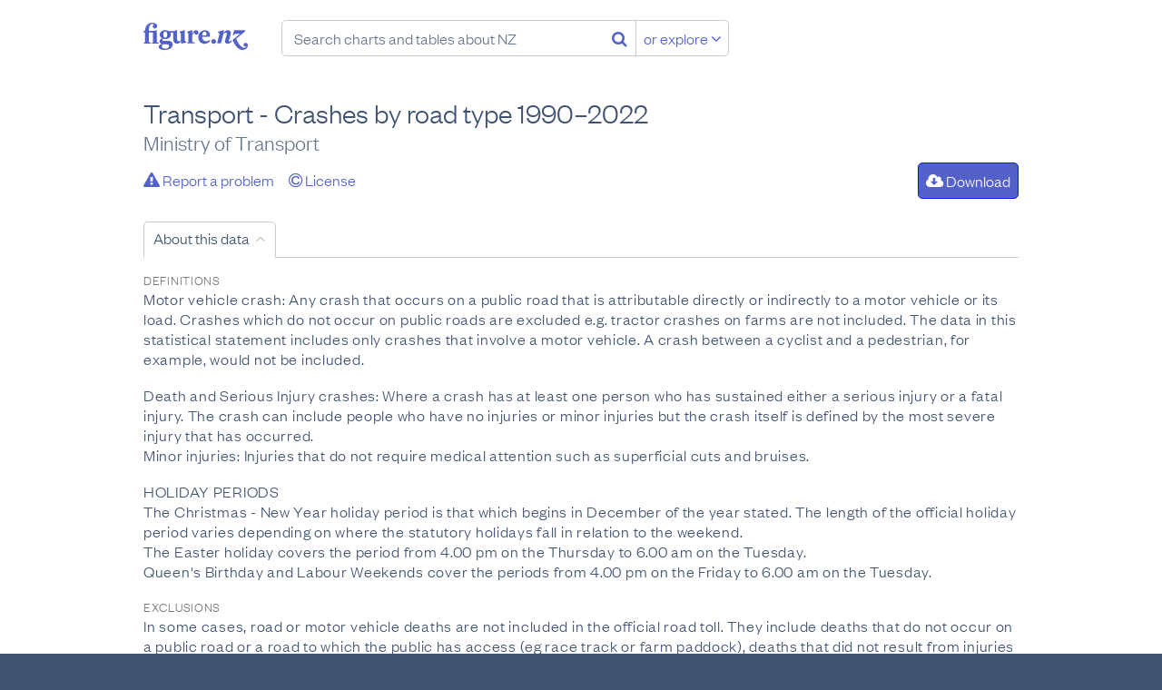

--- FILE ---
content_type: text/html; charset=utf-8
request_url: https://figure.nz/table/wsE0n9XprelddJNj
body_size: 26934
content:
<!DOCTYPE html>
<html lang="en-nz" class="no-js blueprint-table" id="endpoint-table-view" data-csrf-token="effd79fab4b0a5fdd10508e6bf4b1c890d023d9fcb4625f7f51e843855d6e10fdc53838a8dbfa78a5d890254fb427c732ca0fd27295a00cbe64fca796c8715f7">
    <head>
        <meta charset="utf-8">
        <meta http-equiv="X-UA-Compatible" content="IE=edge" />
        <meta name="viewport" content="width=device-width, initial-scale=1.0">
        <title>Table: Transport - Crashes by road type 1990–2022 - Figure.NZ</title>
        <link rel="canonical" href="https://figure.nz/table/wsE0n9XprelddJNj">
        <link rel="preload" href="/cdn/fonts/FoundersGroteskWeb-Medium.ddaf33b8b386.woff2" as="font" type="font/woff2" crossorigin>
        <link rel="preload" href="/cdn/fonts/FoundersGroteskWeb-Light.a73e6c8bad29.woff2" as="font" type="font/woff2" crossorigin>
        <link rel="preload" href="/cdn/fonts/FoundersGroteskCondensedWeb-Regular.c6f90c024966.woff2" as="font" type="font/woff2" crossorigin>
        <link rel="preload" href="/assets/fonts/fontawesome-webfont.woff2" as="font" media="font/woff2" crossorigin>
        <link rel="preload" href="/cdn/js/app-common.a433f52e05fa.js" as="script">
        <meta name="keywords" content="" />
        <meta property="og:site_name" content="Figure.NZ">
        <meta property="og:title" content="Table: Transport - Crashes by road type 1990–2022">
        <meta property="og:type" content="website">
        <meta property="og:url" content="https://figure.nz/table/wsE0n9XprelddJNj">
        <meta property="og:description" content="Table from Ministry of Transport. Charts and maps of this data are available on Figure.NZ." />
        <meta name="description" content="Table from Ministry of Transport. Charts and maps of this data are available on Figure.NZ." />
        <meta name="twitter:site" content="@FigureNZ">
        <meta name="twitter:title" content="Table: Transport - Crashes by road type 1990–2022 - Figure.NZ">
        
        <meta name="apple-mobile-web-app-title" content="Figure.NZ" />
        <link rel="apple-touch-icon" href="/cdn/img/icons/apple-touch-icon.0edb3a1671cc.png" sizes="180x180">
        <link rel="icon" href="/cdn/img/icons/favicon-32x32.d2664b56c51f.png" sizes="32x32" type="image/png">
        <link rel="icon" href="/cdn/img/icons/favicon-16x16.c4d47e6f1b87.png" sizes="16x16" type="image/png">
        <meta name="theme-color" content="#ffffff">
        <link rel="mask-icon" href="/assets/img/favicons/safari-pinned-tab.svg" color="#5461c8">
        <link rel="manifest" href="/assets/manifest.json" crossorigin="use-credentials">
        <meta name="msapplication-config" content="/assets/browserconfig.xml">
        <link rel="icon" type="image/x-icon" href="/favicon.ico">
        <link rel="stylesheet" href="/cdn/stylesheets/main.ab5addac85d2.css">
        <script nonce="9bJWw6Z3S924EzsX">
        var _rollbarConfig = {
            accessToken: "f7f1cf7040d649bc8ab37c919d33b7aa",
            captureUncaught: true,
            captureUnhandledRejections: true,
            enabled: true,
            verbose: true,
            payload: {
                environment: "production",
                client: {
                    javascript: {
                        source_map_enabled: true,
                        code_version: "2dd5a3ae832154d67f8f6e0bf3c8e4368b6551ab",
                        guess_uncaught_frames: true,
                    },
                },
            },
            captureIp: 'anonymize',
            checkIgnore: function(isUncaught, args, payload) {
                if (typeof(payload.body) === 'object') {
                    if (typeof(payload.body.trace) === 'object') {
                        if  (typeof(payload.body.trace.frames) !== 'undefined') {
                            for (var i = 0; i < payload.body.trace.frames.length; i++) {
                                var frame = payload.body.trace.frames[i];
                                if (frame.filename.startsWith('safari-extension')) return true;
                                if (frame.filename.startsWith('chrome-extension')) return true;
                            }
                        }
                    }
                }

                return false;
            }
        };
        // Rollbar Snippet
        !function(r){function e(n){if(o[n])return o[n].exports;var t=o[n]={exports:{},id:n,loaded:!1};return r[n].call(t.exports,t,t.exports,e),t.loaded=!0,t.exports}var o={};return e.m=r,e.c=o,e.p="",e(0)}([function(r,e,o){"use strict";var n=o(1),t=o(4);_rollbarConfig=_rollbarConfig||{},_rollbarConfig.rollbarJsUrl=_rollbarConfig.rollbarJsUrl||"https://cdnjs.cloudflare.com/ajax/libs/rollbar.js/2.4.4/rollbar.min.js",_rollbarConfig.async=void 0===_rollbarConfig.async||_rollbarConfig.async;var a=n.setupShim(window,_rollbarConfig),l=t(_rollbarConfig);window.rollbar=n.Rollbar,a.loadFull(window,document,!_rollbarConfig.async,_rollbarConfig,l)},function(r,e,o){"use strict";function n(r){return function(){try{return r.apply(this,arguments)}catch(r){try{console.error("[Rollbar]: Internal error",r)}catch(r){}}}}function t(r,e){this.options=r,this._rollbarOldOnError=null;var o=s++;this.shimId=function(){return o},"undefined"!=typeof window&&window._rollbarShims&&(window._rollbarShims[o]={handler:e,messages:[]})}function a(r,e){if(r){var o=e.globalAlias||"Rollbar";if("object"==typeof r[o])return r[o];r._rollbarShims={},r._rollbarWrappedError=null;var t=new p(e);return n(function(){e.captureUncaught&&(t._rollbarOldOnError=r.onerror,i.captureUncaughtExceptions(r,t,!0),i.wrapGlobals(r,t,!0)),e.captureUnhandledRejections&&i.captureUnhandledRejections(r,t,!0);var n=e.autoInstrument;return e.enabled!==!1&&(void 0===n||n===!0||"object"==typeof n&&n.network)&&r.addEventListener&&(r.addEventListener("load",t.captureLoad.bind(t)),r.addEventListener("DOMContentLoaded",t.captureDomContentLoaded.bind(t))),r[o]=t,t})()}}function l(r){return n(function(){var e=this,o=Array.prototype.slice.call(arguments,0),n={shim:e,method:r,args:o,ts:new Date};window._rollbarShims[this.shimId()].messages.push(n)})}var i=o(2),s=0,d=o(3),c=function(r,e){return new t(r,e)},p=function(r){return new d(c,r)};t.prototype.loadFull=function(r,e,o,t,a){var l=function(){var e;if(void 0===r._rollbarDidLoad){e=new Error("rollbar.js did not load");for(var o,n,t,l,i=0;o=r._rollbarShims[i++];)for(o=o.messages||[];n=o.shift();)for(t=n.args||[],i=0;i<t.length;++i)if(l=t[i],"function"==typeof l){l(e);break}}"function"==typeof a&&a(e)},i=!1,s=e.createElement("script"),d=e.getElementsByTagName("script")[0],c=d.parentNode;s.crossOrigin="",s.src=t.rollbarJsUrl,o||(s.async=!0),s.onload=s.onreadystatechange=n(function(){if(!(i||this.readyState&&"loaded"!==this.readyState&&"complete"!==this.readyState)){s.onload=s.onreadystatechange=null;try{c.removeChild(s)}catch(r){}i=!0,l()}}),c.insertBefore(s,d)},t.prototype.wrap=function(r,e,o){try{var n;if(n="function"==typeof e?e:function(){return e||{}},"function"!=typeof r)return r;if(r._isWrap)return r;if(!r._rollbar_wrapped&&(r._rollbar_wrapped=function(){o&&"function"==typeof o&&o.apply(this,arguments);try{return r.apply(this,arguments)}catch(o){var e=o;throw e&&("string"==typeof e&&(e=new String(e)),e._rollbarContext=n()||{},e._rollbarContext._wrappedSource=r.toString(),window._rollbarWrappedError=e),e}},r._rollbar_wrapped._isWrap=!0,r.hasOwnProperty))for(var t in r)r.hasOwnProperty(t)&&(r._rollbar_wrapped[t]=r[t]);return r._rollbar_wrapped}catch(e){return r}};for(var u="log,debug,info,warn,warning,error,critical,global,configure,handleUncaughtException,handleUnhandledRejection,captureEvent,captureDomContentLoaded,captureLoad".split(","),f=0;f<u.length;++f)t.prototype[u[f]]=l(u[f]);r.exports={setupShim:a,Rollbar:p}},function(r,e){"use strict";function o(r,e,o){if(r){var t;if("function"==typeof e._rollbarOldOnError)t=e._rollbarOldOnError;else if(r.onerror){for(t=r.onerror;t._rollbarOldOnError;)t=t._rollbarOldOnError;e._rollbarOldOnError=t}var a=function(){var o=Array.prototype.slice.call(arguments,0);n(r,e,t,o)};o&&(a._rollbarOldOnError=t),r.onerror=a}}function n(r,e,o,n){r._rollbarWrappedError&&(n[4]||(n[4]=r._rollbarWrappedError),n[5]||(n[5]=r._rollbarWrappedError._rollbarContext),r._rollbarWrappedError=null),e.handleUncaughtException.apply(e,n),o&&o.apply(r,n)}function t(r,e,o){if(r){"function"==typeof r._rollbarURH&&r._rollbarURH.belongsToShim&&r.removeEventListener("unhandledrejection",r._rollbarURH);var n=function(r){var o,n,t;try{o=r.reason}catch(r){o=void 0}try{n=r.promise}catch(r){n="[unhandledrejection] error getting `promise` from event"}try{t=r.detail,!o&&t&&(o=t.reason,n=t.promise)}catch(r){t="[unhandledrejection] error getting `detail` from event"}o||(o="[unhandledrejection] error getting `reason` from event"),e&&e.handleUnhandledRejection&&e.handleUnhandledRejection(o,n)};n.belongsToShim=o,r._rollbarURH=n,r.addEventListener("unhandledrejection",n)}}function a(r,e,o){if(r){var n,t,a="EventTarget,Window,Node,ApplicationCache,AudioTrackList,ChannelMergerNode,CryptoOperation,EventSource,FileReader,HTMLUnknownElement,IDBDatabase,IDBRequest,IDBTransaction,KeyOperation,MediaController,MessagePort,ModalWindow,Notification,SVGElementInstance,Screen,TextTrack,TextTrackCue,TextTrackList,WebSocket,WebSocketWorker,Worker,XMLHttpRequest,XMLHttpRequestEventTarget,XMLHttpRequestUpload".split(",");for(n=0;n<a.length;++n)t=a[n],r[t]&&r[t].prototype&&l(e,r[t].prototype,o)}}function l(r,e,o){if(e.hasOwnProperty&&e.hasOwnProperty("addEventListener")){for(var n=e.addEventListener;n._rollbarOldAdd&&n.belongsToShim;)n=n._rollbarOldAdd;var t=function(e,o,t){n.call(this,e,r.wrap(o),t)};t._rollbarOldAdd=n,t.belongsToShim=o,e.addEventListener=t;for(var a=e.removeEventListener;a._rollbarOldRemove&&a.belongsToShim;)a=a._rollbarOldRemove;var l=function(r,e,o){a.call(this,r,e&&e._rollbar_wrapped||e,o)};l._rollbarOldRemove=a,l.belongsToShim=o,e.removeEventListener=l}}r.exports={captureUncaughtExceptions:o,captureUnhandledRejections:t,wrapGlobals:a}},function(r,e){"use strict";function o(r,e){this.impl=r(e,this),this.options=e,n(o.prototype)}function n(r){for(var e=function(r){return function(){var e=Array.prototype.slice.call(arguments,0);if(this.impl[r])return this.impl[r].apply(this.impl,e)}},o="log,debug,info,warn,warning,error,critical,global,configure,handleUncaughtException,handleUnhandledRejection,_createItem,wrap,loadFull,shimId,captureEvent,captureDomContentLoaded,captureLoad".split(","),n=0;n<o.length;n++)r[o[n]]=e(o[n])}o.prototype._swapAndProcessMessages=function(r,e){this.impl=r(this.options);for(var o,n,t;o=e.shift();)n=o.method,t=o.args,this[n]&&"function"==typeof this[n]&&("captureDomContentLoaded"===n||"captureLoad"===n?this[n].apply(this,[t[0],o.ts]):this[n].apply(this,t));return this},r.exports=o},function(r,e){"use strict";r.exports=function(r){return function(e){if(!e&&!window._rollbarInitialized){r=r||{};for(var o,n,t=r.globalAlias||"Rollbar",a=window.rollbar,l=function(r){return new a(r)},i=0;o=window._rollbarShims[i++];)n||(n=o.handler),o.handler._swapAndProcessMessages(l,o.messages);window[t]=n,window._rollbarInitialized=!0}}}}]);
        // End Rollbar Snippet
    </script>
    <script nonce="9bJWw6Z3S924EzsX">
        window.canUseLocalStorage = function () {
            try {
                window.localStorage.setItem('__test_localstorage', 'gracefully');
                window.localStorage.removeItem('__test_localstorage');
                return true;
            } catch (e) {
                return false;
            }
        };

        if (!window.canUseLocalStorage()) {
            var data = {},
                undef;
            Object.assign(window.localStorage, {
                setItem     : function(id, val) { return data[id] = String(val); },
                getItem     : function(id) { return data.hasOwnProperty(id) ? data[id] : undef; },
                removeItem  : function(id) { return delete data[id]; },
                clear       : function() { return data = {}; }
            });
        }
    </script>
    <script type="text/javascript" nonce="9bJWw6Z3S924EzsX">
    /*! modernizr 3.6.0 (Custom Build) | MIT *
     * https://modernizr.com/download/?-smil-svg-touchevents-setclasses !*/
    !function(e,n,t){function o(e,n){return typeof e===n}function s(){var e,n,t,s,a,i,r;for(var l in c)if(c.hasOwnProperty(l)){if(e=[],n=c[l],n.name&&(e.push(n.name.toLowerCase()),n.options&&n.options.aliases&&n.options.aliases.length))for(t=0;t<n.options.aliases.length;t++)e.push(n.options.aliases[t].toLowerCase());for(s=o(n.fn,"function")?n.fn():n.fn,a=0;a<e.length;a++)i=e[a],r=i.split("."),1===r.length?Modernizr[r[0]]=s:(!Modernizr[r[0]]||Modernizr[r[0]]instanceof Boolean||(Modernizr[r[0]]=new Boolean(Modernizr[r[0]])),Modernizr[r[0]][r[1]]=s),f.push((s?"":"no-")+r.join("-"))}}function a(e){var n=u.className,t=Modernizr._config.classPrefix||"";if(p&&(n=n.baseVal),Modernizr._config.enableJSClass){var o=new RegExp("(^|\\s)"+t+"no-js(\\s|$)");n=n.replace(o,"$1"+t+"js$2")}Modernizr._config.enableClasses&&(n+=" "+t+e.join(" "+t),p?u.className.baseVal=n:u.className=n)}function i(){return"function"!=typeof n.createElement?n.createElement(arguments[0]):p?n.createElementNS.call(n,"http://www.w3.org/2000/svg",arguments[0]):n.createElement.apply(n,arguments)}function r(){var e=n.body;return e||(e=i(p?"svg":"body"),e.fake=!0),e}function l(e,t,o,s){var a,l,f,c,d="modernizr",p=i("div"),m=r();if(parseInt(o,10))for(;o--;)f=i("div"),f.id=s?s[o]:d+(o+1),p.appendChild(f);return a=i("style"),a.type="text/css",a.id="s"+d,(m.fake?m:p).appendChild(a),m.appendChild(p),a.styleSheet?a.styleSheet.cssText=e:a.appendChild(n.createTextNode(e)),p.id=d,m.fake&&(m.style.background="",m.style.overflow="hidden",c=u.style.overflow,u.style.overflow="hidden",u.appendChild(m)),l=t(p,e),m.fake?(m.parentNode.removeChild(m),u.style.overflow=c,u.offsetHeight):p.parentNode.removeChild(p),!!l}var f=[],c=[],d={_version:"3.6.0",_config:{classPrefix:"",enableClasses:!0,enableJSClass:!0,usePrefixes:!0},_q:[],on:function(e,n){var t=this;setTimeout(function(){n(t[e])},0)},addTest:function(e,n,t){c.push({name:e,fn:n,options:t})},addAsyncTest:function(e){c.push({name:null,fn:e})}},Modernizr=function(){};Modernizr.prototype=d,Modernizr=new Modernizr;var u=n.documentElement,p="svg"===u.nodeName.toLowerCase(),m=d._config.usePrefixes?" -webkit- -moz- -o- -ms- ".split(" "):["",""];d._prefixes=m;var h={}.toString;Modernizr.addTest("smil",function(){return!!n.createElementNS&&/SVGAnimate/.test(h.call(n.createElementNS("http://www.w3.org/2000/svg","animate")))});var v=d.testStyles=l;Modernizr.addTest("touchevents",function(){var t;if("ontouchstart"in e||e.DocumentTouch&&n instanceof DocumentTouch)t=!0;else{var o=["@media (",m.join("touch-enabled),("),"heartz",")","{#modernizr{top:9px;position:absolute}}"].join("");v(o,function(e){t=9===e.offsetTop})}return t}),Modernizr.addTest("svg",!!n.createElementNS&&!!n.createElementNS("http://www.w3.org/2000/svg","svg").createSVGRect),s(),a(f),delete d.addTest,delete d.addAsyncTest;for(var g=0;g<Modernizr._q.length;g++)Modernizr._q[g]();e.Modernizr=Modernizr}(window,document);
    </script>
    <script nonce="9bJWw6Z3S924EzsX">
    (function(){
            var t,i,e,n=window,o=document,a=arguments,s="script",r=["config","track","identify","visit","push","call","trackForm","trackClick"],c=function(){var t,i=this;for(i._e=[],t=0;r.length>t;t++)(function(t){i[t]=function(){return i._e.push([t].concat(Array.prototype.slice.call(arguments,0))),i}})(r[t])};for(n._w=n._w||{},t=0;a.length>t;t++)n._w[a[t]]=n[a[t]]=n[a[t]]||new c;i=o.createElement(s),i.async=1,i.src="https://static.woopra.com/js/w.js",e=o.getElementsByTagName(s)[0],e.parentNode.insertBefore(i,e)
    })("woopra");
    woopra.config({
        domain: 'figure.nz',
        hide_campaign: true,
        protocol: 'https',
    });
    woopra.track();
    </script>
        
    </head>
    <body>
        <a class="l-skip-to-content l-skip-to-main-content" href="#main-content">Skip to main content</a>
        




<div class="navbar-wrapper">
    <header class="navbar">
        <div class="figurenz-menu">
            <a href="/" class="figurenz-logo">Figure.nz</a>
            <form class="figurenz-tagline navsearch" action="/search/" id="search-box" role="search">
                <input class="form-input form-search navsearch-input" value="" type="text" placeholder="Search charts and tables about NZ" />
                <button class="no-button navsearch-button" aria-label="Search"><i class="fa fa-search"></i></button>
                <button class="button button-secondary navsearch-button navsearch-button-secondary">or explore <i class="fa fa-angle-down"></i></button>
            </form>
        </div>

        <div class="usermenu" id="user-menu"></div>
    </header>
</div>

    <main id="main-content">
        
            
                
            

            
<div class="content-width">
    <h1 class="l-content-title">Transport - Crashes by road type 1990–2022</h1>
    <h2 class="l-content-subtitle">Ministry of Transport</h2>
    <div id="toolbox">
        <div class="toolbox">
            <ul class="toolbox-list pin-left" aria-label="Table options">
                <li class="toolbox-item"><a href="mailto:"><i class="fa fa-exclamation-triangle"></i> Report a problem</a></li>
                <li class="toolbox-item"><a href="#"><i class="fa fa-copyright"></i> License</a></li>
            </ul>
            <ul class="toolbox-list pin-right">
                
                <li class="toolbox-item">
                    <button
                    data-csv="/table/wsE0n9XprelddJNj/download"
    
                class="button"><i class="fa fa-cloud-download"></i> Download</button>
                </li>
            </ul>
        </div>
    </div>

    

    <div id="more-info-toggle">
        
    <div class="accordion open" id="accordion-c403bbd1-4a2d-4e09-818b-f31ffe5b74cb">
    
        <div class="accordion-header">
            <h3
                class="accordion-headline"
                aria-expanded="false"
                aria-controls="accordion-c403bbd1-4a2d-4e09-818b-f31ffe5b74cb-panel"
            >
                <button
                    aria-expanded="false"
                    aria-controls="accordion-c403bbd1-4a2d-4e09-818b-f31ffe5b74cb-panel"
                    id="accordion-c403bbd1-4a2d-4e09-818b-f31ffe5b74cb-header"
                >About this data</button>
            </h3>
        </div>
    
        <div
            class="accordion-content-container tatt"
            id="accordion-c403bbd1-4a2d-4e09-818b-f31ffe5b74cb-panel"
            role="region"
            
            aria-labelledby="accordion-c403bbd1-4a2d-4e09-818b-f31ffe5b74cb-header"
            
        >
            <div class="accordion-overlay">
                <button
                    aria-expanded="false"
                    aria-controls="accordion-c403bbd1-4a2d-4e09-818b-f31ffe5b74cb-panel"
                    
                >See more</button>
            </div>
            <div class="accordion-content" aria-hidden="true">
                
            <div class="extraction">
        
        

        

        <h4>Definitions</h4>
        <div><p>Motor vehicle crash: Any crash that occurs on a public road that is attributable directly or indirectly to a motor vehicle or its load. Crashes which do not occur on public roads are excluded e.g. tractor crashes on farms are not included. The data in this statistical statement includes only crashes that involve a motor vehicle. A crash between a cyclist and a pedestrian, for example, would not be included.</p>
<p>Death and Serious Injury crashes: Where a crash has at least one person who has sustained either a serious injury or a fatal injury. The crash can include people who have no injuries or minor injuries but the crash itself is defined by the most severe injury that has occurred.<br>
Minor injuries: Injuries that do not require medical attention such as superficial cuts and bruises.</p>
<p>HOLIDAY PERIODS <br>
The Christmas - New Year holiday period is that which begins in December of the year stated. The length of the official holiday period varies depending on where the statutory holidays fall in relation to the weekend.<br>
The Easter holiday covers the period from 4.00 pm on the Thursday to 6.00 am on the Tuesday.<br>
Queen's Birthday and Labour Weekends cover the periods from 4.00 pm on the Friday to 6.00 am on the Tuesday.</p></div>
        
        
        
        
        <h4>Exclusions</h4>
        <div><p>In some cases, road or motor vehicle deaths are not included in the official road toll. They include deaths that do not occur on a public road or a road to which the public has access (eg race track or farm paddock), deaths that did not result from injuries sustained in the crash (eg. when the coroner determines that a driver died from a heart attack), suicide or murder, or deaths on the road where a motor vehicle was not involved, except in instances where only a pedal cyclist was involved (e.g. pedestrian only crash). These definitions are in line with the most common international definitions. Although these deaths are excluded from the official road toll, a record of the crash details is kept.</p></div>
        

        <h4>Data provided by</h4>
        <p><a href="/providers/mxskr1q2fpKK5VEY">Ministry of Transport</a></p>

        <h4>Dataset name</h4>
        <p>Annual Crash Statement 2022</p>

        
            <h4>Webpage:</h4>
            <p><a href="https://www.transport.govt.nz/statistics-and-insights/safety-annual-statistics/sheet/crash-and-injury-data">https://www.transport.govt.nz/statistics-and-insights/safety-annual-statistics/sheet/crash-and-injury-data</a></p>
        

        <h4>How to find the data</h4>
        <div><ol>
<li>Click on Data Tool button</li>
<li>Navigate to Crash data tab</li>
<li>Adjust date range to full range</li>
<li>Values to include; all variables.<br>
In primary category select Road types. In Secondary category select either Region, Territorial Authority, Holidays, Weekends/Weekdays and download respectively by clicking on download data button for each combination.<br>
Repeat for Weekdays/Weekend combined with Region, Territorial Authority.<br>
Repeat for Holidays combined with Region, Territorial Authority<br>
Also tick “Remove Secondary category” to download national “Road type” data on its own. Repeat for Weekdays/Weekend, Holidays, Region and Territorial Authority respectively.</li>
<li>Assemble each downloads into individual tables in one Excel file.</li>
</ol></div>

        <h4>Import &amp; extraction details</h4>
        <p>File as imported: <a href="https://figure.nz/table/wsE0n9XprelddJNj/download-source-dataset">Annual Crash Statement 2022</a>



        </p>
        <p>From the dataset <cite>Annual Crash Statement 2022</cite>, this data was extracted:</p>
        <ul>
            <li>Sheet: National Road types</li>
        <li>Range: <code>C2:F172</code></li><li>Provided: 684 data points</li>
        </ul>
        

        
            <h4>Dataset originally released on:</h4>
            <p>
                
                
                October 26, 2023
                
            </p>
        

        
        
        
        
    </div>
    <script nonce="9bJWw6Z3S924EzsX">
        
        function move_to_more_info(e) {
            if (document.location.hash === '#more-info-toggle') {
                document.getElementById('more-info-toggle').querySelector('.accordion').classList.add('open')
                document.getElementById('more-info-toggle').scrollIntoView()
            }
         }

        
        if (typeof(document.fonts) !== 'undefined' && typeof(document.fonts.ready) === 'object') {
             
            document.fonts.ready.then(() => setTimeout(move_to_more_info, 500));
         }
        else {
             
            setTimeout(move_to_more_info, 500);
         }
    </script>
        
            </div>
        </div>
    </div>
    <script nonce="9bJWw6Z3S924EzsX">
        (() => {
            
            const container = document.getElementById('accordion-c403bbd1-4a2d-4e09-818b-f31ffe5b74cb')
            const header = container.querySelector('.accordion-headline')
            const headerButton = container.querySelector('.accordion-headline > button')
            const content = container.querySelector('.accordion-content')
            const overlay = container.querySelector('.accordion-overlay')

            function setContentKeyboardAccessible(isAccessible) {
                for (let e of content.querySelectorAll('a, button')) {
                   e.setAttribute('tabindex', isAccessible ? '0' : '-1')
                }
            }

            function setAriaAttributes(isOpen) {
                if (header) {
                    header.setAttribute('aria-expanded', isOpen)
                }
                for (const b of container.querySelectorAll('button[aria-expanded]')) {
                    b.setAttribute('aria-expanded', isOpen)
                }
                content.setAttribute('aria-hidden', !isOpen)
            }

            if (headerButton) {
                headerButton.addEventListener('click', () => {
                    container.classList.toggle('open')
                })
            }
            overlay.addEventListener('click', () => {
                container.classList.toggle('open')
            })

            const observer = new MutationObserver((mutations, observer) => {
                for (const mutation of mutations) {
                    if (mutation.type === 'attributes' && mutation.attributeName === 'class') {
                        setContentKeyboardAccessible(container.classList.contains('open'))
                        setAriaAttributes(container.classList.contains('open'))
                    }
                }
            })

            observer.observe(container, {attributes: true, childList: false, subtree: false})
            setContentKeyboardAccessible(true)
            setAriaAttributes(true)
        })()
    </script>
    </div>

    
    <div class="accordion open" id="accordion-1f13fcd5-2c09-42ce-8c65-7e38fafcd2d6">
    
        <div class="accordion-header">
            <h3
                class="accordion-headline"
                aria-expanded="false"
                aria-controls="accordion-1f13fcd5-2c09-42ce-8c65-7e38fafcd2d6-panel"
            >
                <button
                    aria-expanded="false"
                    aria-controls="accordion-1f13fcd5-2c09-42ce-8c65-7e38fafcd2d6-panel"
                    id="accordion-1f13fcd5-2c09-42ce-8c65-7e38fafcd2d6-header"
                >Related Content</button>
            </h3>
        </div>
    
        <div
            class="accordion-content-container tatt"
            id="accordion-1f13fcd5-2c09-42ce-8c65-7e38fafcd2d6-panel"
            role="region"
            
            aria-labelledby="accordion-1f13fcd5-2c09-42ce-8c65-7e38fafcd2d6-header"
            
        >
            <div class="accordion-overlay">
                <button
                    aria-expanded="false"
                    aria-controls="accordion-1f13fcd5-2c09-42ce-8c65-7e38fafcd2d6-panel"
                    
                >See more</button>
            </div>
            <div class="accordion-content" aria-hidden="true">
                
        <div class="taglist" aria-label="Related searches"><ul class="taglist "><li class="taglist-item tag">
                <a class="tag-label" href="/search/?query=Collisions" aria-label="Search Collisions">Collisions</a></li><li class="taglist-item tag">
                <a class="tag-label" href="/search/?query=Crash" aria-label="Search Crash">Crash</a></li><li class="taglist-item tag">
                <a class="tag-label" href="/search/?query=Injury" aria-label="Search Injury">Injury</a></li><li class="taglist-item tag">
                <a class="tag-label" href="/search/?query=Road+Safety" aria-label="Search Road Safety">Road Safety</a></li><li class="taglist-item tag">
                <a class="tag-label" href="/search/?query=Transport" aria-label="Search Transport">Transport</a></li><li class="taglist-item tag">
                <a class="tag-label" href="/search/?query=Travel" aria-label="Search Travel">Travel</a></li></ul></div>

        <div id="search-results" aria-label="Charts made from this table"></div>

        
            


        
    
            </div>
        </div>
    </div>
    <script nonce="9bJWw6Z3S924EzsX">
        (() => {
            
            const container = document.getElementById('accordion-1f13fcd5-2c09-42ce-8c65-7e38fafcd2d6')
            const header = container.querySelector('.accordion-headline')
            const headerButton = container.querySelector('.accordion-headline > button')
            const content = container.querySelector('.accordion-content')
            const overlay = container.querySelector('.accordion-overlay')

            function setContentKeyboardAccessible(isAccessible) {
                for (let e of content.querySelectorAll('a, button')) {
                   e.setAttribute('tabindex', isAccessible ? '0' : '-1')
                }
            }

            function setAriaAttributes(isOpen) {
                if (header) {
                    header.setAttribute('aria-expanded', isOpen)
                }
                for (const b of container.querySelectorAll('button[aria-expanded]')) {
                    b.setAttribute('aria-expanded', isOpen)
                }
                content.setAttribute('aria-hidden', !isOpen)
            }

            if (headerButton) {
                headerButton.addEventListener('click', () => {
                    container.classList.toggle('open')
                })
            }
            overlay.addEventListener('click', () => {
                container.classList.toggle('open')
            })

            const observer = new MutationObserver((mutations, observer) => {
                for (const mutation of mutations) {
                    if (mutation.type === 'attributes' && mutation.attributeName === 'class') {
                        setContentKeyboardAccessible(container.classList.contains('open'))
                        setAriaAttributes(container.classList.contains('open'))
                    }
                }
            })

            observer.observe(container, {attributes: true, childList: false, subtree: false})
            setContentKeyboardAccessible(true)
            setAriaAttributes(true)
        })()
    </script>
</div>
        
    </main>

    
    <div class="feedback-banner alert">
        <div class="alert-content give-feedback">
            <div class="content-message" id="banner-show-feedback"><i class="fa fa-bullhorn"></i> Thoughts? Feelings? Questions? Tell us at <a href="mailto:feedback@figure.nz">feedback@figure.nz</a></div>
        </div>
    </div>
    

    <footer class="footer">
        <div class="footer-wrapper">
            <div class="footer-row">
                <div class="footer-column">
                    <h4 aria-label="Learn about us">Learn about us</h4>
                    <ul class="footer-links">
                        <li><a href="https://tohu.figure.nz/external/what_we_do/#our-purpose" title="Why and how we're helping New Zealanders use figures.">Why Figure.NZ?</a></li>
                        <li><a href="https://tohu.figure.nz/external/use_figurenz/#use-our-data" title="Find out how you can use Figure.NZ or publish content with us.">How it works</a></li>
                        <li><a href="https://tohu.figure.nz/external/what_we_do/#what-is-your-technology">Technology</a></li>
                        <li><a href="https://blog.figure.nz/tagged/announcements">News</a></li>
                        <li><a href="https://tohu.figure.nz/external/what_we_do/#how-are-you-funded">Funding</a></li>
                        <li><a href="/learn-about-us/the-team" title="Learn about the Figure.NZ team.">The team</a></li>
                    </ul>
                </div>
                <div class="footer-column">
                    <h4>Get involved</h4>
                    <ul class="footer-links">
                        <li><a href="https://tohu.figure.nz/external/connect_with_us/#volunteer-to-help-figurenz">Become a contributor</a></li>
                        <li><a href="https://tohu.figure.nz/external/use_figurenz/#publish-your-data">Get your data on Figure.NZ</a></li>
                        <li><a href="https://tohu.figure.nz/external/use_figurenz/#publish-your-data">Engage our services</a></li>
                        <li><a href="/get-involved/contact-us" title="Get in touch with our team.">Contact us</a></li>
                        <li><a href="/get-involved/our-terms">Our terms</a></li>
                        <li><a href="/privacy">Privacy policy</a></li>
                    </ul>
                </div>
                <div class="footer-column">
                    <h4>Explore</h4>
                    <ul class="footer-links">
                        <li><a href="/business/">Business Figures</a></li>
                        <li><a href="/search/topics" title="Dig into key topics about New Zealand.">Topics</a></li>
                        <li><a href="https://blog.figure.nz/">Blog</a></li>
                        <li><a href="/partners/">Partners</a></li>
                        <li><a href="/providers/" title="See which organisations our data comes from.">Providers</a></li>
                    </ul>
                </div>
                <div class="footer-column">
                    <h4>Newsletter</h4>
                    <form class="form-inline newsletter-signup" action="https://wikinewzealand.us7.list-manage.com/subscribe" method="GET">
                        <input type="hidden" name="u" value="18ecb50cbd5142b2c53c303c5">
                        <input type="hidden" name="id" value="ef91311dbd">
                        <input class="form-input form-attachonend" type="text" name="MERGE0" placeholder="Your email address"><button type="submit" class="button form-attachtoend"><span title="Subscribe" class="fa fa-send"></span></button>
                    </form>

                    <h4>Connect</h4>
                    <ul class="footer-links footer-links-inline">
                        <li><a href="https://www.facebook.com/FigureNZ" title="Like us on Facebook" target="_blank" rel="noopener"><span class="fa fa-facebook"></span></a></li>
                        <li><a href="https://twitter.com/FigureNZ" title="Follow us on Twitter" target="_blank" rel="noopener"><span class="fa fa-twitter"></span></a></li>
                        <li><a href="https://www.youtube.com/channel/UCMLtra3BRESMQpBjfd-GrTQ" title="Subscribe to our YouTube channel" target="_blank" rel="noopener"><span class="fa fa-youtube"></span></a></li>
                        <li><a href="https://www.linkedin.com/company/figure-nz" title="Follow us on LinkedIn" target="_blank" rel="noopener"><span class="fa fa-linkedin"></span></a></li>
                    </ul>
                </div>
            </div>
            
            <div class="footer-row">
                <div class="footer-column">
                    <p class="copyright">Copyright © 2026 Figure NZ Trust.</p>
                </div>
            </div>
        </div>

    </footer>
        <script src="/cdn/js/app-common.a433f52e05fa.js"></script>
        <script src="/cdn/js/app-search_box.c0ce52490857.js"></script>
        <script nonce="9bJWw6Z3S924EzsX">
            if (document.getElementById('search-box')) {
                app.render_search_box(document.getElementById('search-box'), {
                    query: "",
                    url: "/search/",
                    placeholder_text: 'Search charts and tables about NZ',
                    types: "",
                    topics: [{"id": "7Hmcvp3olTLkKdE9", "slug": "crime", "name": "Crime", "subtopics": [{"id": "ntlF4q5qsD7E6s8N", "name": "Incidents", "synonyms": ["crime incidents"]}], "top_charts": ["5s8k2ALNnRKkSwKb", "AYTdjhLXfzltsLSH", "CKJRZIaCrrTa7nNT", "Eh7auHYITxVXnb4K-CfqwWVEC3JpFsWAq", "H2LOafOThrxymUst", "HvH195V8iR409RIo", "kJpaEJ6aFIAxJorP", "OutD66c818NBkejF", "QfzUNYemWD2QUEbf", "S4YKcrbIOWnKJW6M", "ubNkSWuf1NfCoE7H"]}, {"id": "r6ID51eYuVy2AZc0", "slug": "economy", "name": "Economy", "subtopics": [{"id": "3VNFhtodWVEeILYK", "name": "Trade", "synonyms": ["trade economy", "economy trade", "trade"]}, {"id": "62uQ8vj3MAcxwI4m", "name": "Prices", "synonyms": ["prices economy", "economy prices", "prices"]}, {"id": "76poFE4Tyo3iUqFj", "name": "Industry", "synonyms": ["industry economy", "economy industry", "industry"]}, {"id": "tHzhU4RRStxSDF7D", "name": "Innovation", "synonyms": ["innovation economy", "economy innovation", "innovation"]}, {"id": "vfcvlk6XnRMWC6Su", "name": "Government", "synonyms": ["government economy", "economy government", "government"]}, {"id": "ptyQsN2dQj1Ttt9K", "name": "Productivity", "synonyms": ["productivity economy", "economy productivity", "productivity"]}, {"id": "jHcX9IoOu1pDVxlP", "name": "Farming", "synonyms": ["economy farming", "farming"]}], "top_charts": ["1Vny7YwmIO8OoPNe-aoMb3PU42b6z7XK5", "io3DKa3cOWJhf4Q8", "jPhn59ZSuhXHZh7v-tHnSNrSaz64TPTur", "mEyumCSXO34oIn5c", "QRwTnCDzvn0Do1D6", "rE59xdnl5XiKKl8E", "U2DMJfsT2DJyLUki", "WNZOpEoBKRyz4hBh-c31wu2wPiIoP2OkK"]}, {"id": "NPlolmcoadnPCrNb", "slug": "education", "name": "Education", "subtopics": [{"id": "8EcjLzFbX5wfEZ1D", "name": "Early Childhood", "synonyms": ["early childhood education", "education early childhood"]}, {"id": "mXxsBx7WcM25vbot", "name": "Primary", "synonyms": ["primary education", "education primary", "primary school"]}, {"id": "4jirUei3AUursmki", "name": "Secondary", "synonyms": ["secondary education", "education secondary", "secondary school", "high school", "highschool"]}, {"id": "aPSs20dFutzOWF1H", "name": "Tertiary", "synonyms": ["university education", "education university", "tertiary education", "education tertiary"]}, {"id": "B8zAaQUexEM9vhJB", "name": "Students", "synonyms": ["education students", "students"]}, {"id": "KZyul11LqfbHr6VO", "name": "Teachers", "synonyms": ["education teachers", "teaching", "teachers"]}], "top_charts": ["1KZdfhKN6jIoYTFm", "5S3ETKXpoz2E6m4C", "D0hfFu4il7jowmw2-tj0FdaZ8XFXKcHwQ", "FMRF71vV6XojuUvF", "i6OKZXY7Pq4sXVv4-v50HpAUvmdxqX7Hx", "KeQccNMJYZzmtusn", "osXr8V0DdFTUr7f7", "S0SnFvtEeOTBLxBn", "tst1CF0JFxvZv7br-7A4N6SAzfsI06CTF", "XycyZaP5RlOVetlY"], "results": [{"url_slug": "D0hfFu4il7jowmw2-tj0FdaZ8XFXKcHwQ", "svg_thumb": "<svg width=\"1080\" height=\"810\" viewBox=\"0 0 1080 810\" version=\"1.1\" xmlns=\"http://www.w3.org/2000/svg\"><rect width=\"100%\" height=\"100%\" fill=\"#fff\"/><g class=\"type-group\"><path class=\"background\" style=\"fill:none\" d=\"M40 40h1000v730H40z\"/><g class=\"type-group\"><path class=\"background\" style=\"fill:none\" d=\"M40 180h1000v590H40z\"/><g class=\"type-group\"><g class=\"type-rule\"><path style=\"fill:none;stroke:#000;stroke-width:1;opacity:1\" d=\"M1040.5 770\"/></g><path d=\"M40.5 770.5h1000\" style=\"fill:none;stroke:transparent;stroke-width:1\" class=\"type-path\"/></g><g class=\"type-group\"><g class=\"type-rule\"><path style=\"fill:none;stroke:#000;stroke-width:1;opacity:1\" d=\"M40 741.5\"/></g><path d=\"M40.5 180.5v590\" style=\"fill:none;stroke:transparent;stroke-width:1\" class=\"type-path\"/></g><text x=\"0\" y=\"-100\" text-anchor=\"start\" style=\"fill:#555;font:400 72px 'FoundersGroteskCondensed'\" transform=\"translate(40 180)\" class=\"type-text\">Schools with a religious affiliation</text><text x=\"0\" y=\"-40\" text-anchor=\"start\" style=\"fill:#a8a9ac;font:300 60px 'FoundersGroteskCondensed'\" transform=\"translate(40 180)\" class=\"type-text\">By affiliation, 2025</text><g class=\"type-group type-rect\"><path style=\"fill:#7db5e4\" d=\"M40 194h987.5v30H40zM40 232h195.833v30H40zM40 270h141.667v30H40zM40 308h66.667v30H40zM40 346h58.333v30H40zM40 384h12.5v30H40zM40 422h12.5v30H40zM40 460h8.333v30H40zM40 498h8.333v30H40zM40 536h4.167v30H40zM40 574h4.167v30H40zM40 612h4.167v30H40zM40 650h4.167v30H40z\"/></g></g></g></svg>", "thumbnail_title": "Schools with a religious affiliation", "shape": "regular", "provider": {"name": "Ministry of Education", "id": "DiOIk4Nfs8X8ekYq", "url": "http://www.minedu.govt.nz/"}, "subtitle": "By affiliation, as at July 2025, number of schools", "id": "oueeRcr5JnRqtSSq", "type": "chart_instance", "title": "New Zealand schools with a religious affiliation", "dataset": {"name": "Number of Schools: Time Series Data for Trend Analysis 2025", "id": "ioedB9F2djJL0WCx"}, "thumbnail_subtitle": "By affiliation, 2025", "favourited": false, "url": "/chart/D0hfFu4il7jowmw2-tj0FdaZ8XFXKcHwQ", "png_url": "https://figure.nz/chart/D0hfFu4il7jowmw2-tj0FdaZ8XFXKcHwQ/download", "tags": [], "topics_tags": [], "topics_list": []}, {"url_slug": "KeQccNMJYZzmtusn", "svg_thumb": "<svg width=\"1080\" height=\"810\" viewBox=\"0 0 1080 810\" version=\"1.1\" xmlns=\"http://www.w3.org/2000/svg\"><rect width=\"100%\" height=\"100%\" fill=\"#fff\"/><g class=\"type-group\"><path class=\"background\" style=\"fill:none\" d=\"M40 40h1000v730H40z\"/><g class=\"type-group\"><path class=\"background\" style=\"fill:none\" d=\"M40 180h1000v590H40z\"/><g class=\"type-group\"><g class=\"type-rule\"><path style=\"fill:none;stroke:#000;stroke-width:1;opacity:1\" d=\"M1040.5 770\"/></g><path d=\"M40.5 770.5h1000\" style=\"fill:none;stroke:transparent;stroke-width:1\" class=\"type-path\"/></g><g class=\"type-group\"><g class=\"type-rule\"><path style=\"fill:none;stroke:#000;stroke-width:1;opacity:1\" d=\"M40 732.5\"/></g><path d=\"M40.5 180.5v590\" style=\"fill:none;stroke:transparent;stroke-width:1\" class=\"type-path\"/></g><text x=\"0\" y=\"-100\" text-anchor=\"start\" style=\"fill:#555;font:400 72px 'FoundersGroteskCondensed'\" transform=\"translate(40 180)\" class=\"type-text\">Main means of travel to education</text><text x=\"0\" y=\"-40\" text-anchor=\"start\" style=\"fill:#a8a9ac;font:300 60px 'FoundersGroteskCondensed'\" transform=\"translate(40 180)\" class=\"type-text\">2018 &amp; 2023 Census, %</text><g class=\"type-group\"><g class=\"type-rect\"><path style=\"fill:#96d6ba\" d=\"M40 196h868.078v23H40z\"/><path style=\"fill:#287bb6\" d=\"M40 219h906.276v23H40z\"/></g><g class=\"type-rect\"><path style=\"fill:#96d6ba\" d=\"M40 253h455.334v23H40z\"/><path style=\"fill:#287bb6\" d=\"M40 276h396.306v23H40z\"/></g><g class=\"type-rect\"><path style=\"fill:#96d6ba\" d=\"M40 310h247.57v23H40z\"/><path style=\"fill:#287bb6\" d=\"M40 333h231.413v23H40z\"/></g><g class=\"type-rect\"><path style=\"fill:#96d6ba\" d=\"M40 367h218.972v23H40z\"/><path style=\"fill:#287bb6\" d=\"M40 390h208.88v23H40z\"/></g><g class=\"type-rect\"><path style=\"fill:#96d6ba\" d=\"M40 424h119.114v23H40z\"/><path style=\"fill:#287bb6\" d=\"M40 447h183.852v23H40z\"/></g><g class=\"type-rect\"><path style=\"fill:#96d6ba\" d=\"M40 481h158.627v23H40z\"/><path style=\"fill:#287bb6\" d=\"M40 504h153.15v23H40z\"/></g><g class=\"type-rect\"><path style=\"fill:#96d6ba\" d=\"M40 538h80.03v23H40z\"/><path style=\"fill:#287bb6\" d=\"M40 561h78.673v23H40z\"/></g><g class=\"type-rect\"><path style=\"fill:#96d6ba\" d=\"M40 595h42.22v23H40z\"/><path style=\"fill:#287bb6\" d=\"M40 618h32.99v23H40z\"/></g><g class=\"type-rect\"><path style=\"fill:#96d6ba\" d=\"M40 652h29.295v23H40z\"/><path style=\"fill:#287bb6\" d=\"M40 675h28.373v23H40z\"/></g><g class=\"type-rect\"><path style=\"fill:#96d6ba\" d=\"M40 709h2.99v23H40z\"/><path style=\"fill:#287bb6\" d=\"M40 732h2.3v23H40z\"/></g></g></g></g></svg>", "thumbnail_title": "Main means of travel to education", "shape": "regular", "provider": {"name": "Stats NZ", "id": "P7pUskRNLbAwOo0h", "url": "http://www.stats.govt.nz/"}, "subtitle": "2018 & 2023 Census, % of students (of any age)", "id": "buvSY7u101wseBj7", "type": "chart_instance", "title": "Main means of travel to education for people studying in New Zealand", "dataset": {"name": "Census: Totals by topic for individuals, (NZ total), 2013, 2018, and 2023 Censuses", "id": "LtDDjZsBlZItBMUN"}, "thumbnail_subtitle": "2018 & 2023 Census, %", "favourited": false, "url": "/chart/KeQccNMJYZzmtusn", "png_url": "https://figure.nz/chart/KeQccNMJYZzmtusn/download", "tags": [], "topics_tags": [], "topics_list": []}, {"url_slug": "S0SnFvtEeOTBLxBn", "svg_thumb": "<svg width=\"1080\" height=\"810\" viewBox=\"0 0 1080 810\" version=\"1.1\" xmlns=\"http://www.w3.org/2000/svg\"><rect width=\"100%\" height=\"100%\" fill=\"#fff\"/><g class=\"type-group\"><path class=\"background\" style=\"fill:none\" d=\"M40 40h1000v730H40z\"/><g class=\"type-group\"><path class=\"background\" style=\"fill:none\" d=\"M40 180h1000v590H40z\"/><g class=\"type-group\"><g class=\"type-rule\"><path style=\"fill:none;stroke:#000;stroke-width:1;opacity:1\" d=\"M1040.5 770\"/></g><path d=\"M40.5 770.5h1000\" style=\"fill:none;stroke:transparent;stroke-width:1\" class=\"type-path\"/></g><g class=\"type-group\"><g class=\"type-rule\"><path style=\"fill:none;stroke:#000;stroke-width:1;opacity:1\" d=\"M40 739.5\"/></g><path d=\"M40.5 180.5v590\" style=\"fill:none;stroke:transparent;stroke-width:1\" class=\"type-path\"/></g><text x=\"0\" y=\"-100\" text-anchor=\"start\" style=\"fill:#555;font:400 72px 'FoundersGroteskCondensed'\" transform=\"translate(40 180)\" class=\"type-text\">Highest qualification attained</text><text x=\"0\" y=\"-40\" text-anchor=\"start\" style=\"fill:#a8a9ac;font:300 60px 'FoundersGroteskCondensed'\" transform=\"translate(40 180)\" class=\"type-text\">2013, 2018, &amp; 2023 Census</text><g class=\"type-group\"><g class=\"type-rect\"><path style=\"fill:#287bb6\" d=\"M40 193h951.89v12H40z\"/><path style=\"fill:#031343\" d=\"M40 205h826.836v12H40z\"/><path style=\"fill:#d2f397\" d=\"M40 217h712.635v12H40z\"/></g><g class=\"type-rect\"><path style=\"fill:#287bb6\" d=\"M40 241h305.267v12H40z\"/><path style=\"fill:#031343\" d=\"M40 253h268.2v12H40z\"/><path style=\"fill:#d2f397\" d=\"M40 265h265.26v12H40z\"/></g><g class=\"type-rect\"><path style=\"fill:#287bb6\" d=\"M40 289h590.653v12H40z\"/><path style=\"fill:#031343\" d=\"M40 301h508.454v12H40z\"/><path style=\"fill:#d2f397\" d=\"M40 313h466.257v12H40z\"/></g><g class=\"type-rect\"><path style=\"fill:#287bb6\" d=\"M40 337h485.334v12H40z\"/><path style=\"fill:#031343\" d=\"M40 349h451.008v12H40z\"/><path style=\"fill:#d2f397\" d=\"M40 361h443.86v12H40z\"/></g><g class=\"type-rect\"><path style=\"fill:#287bb6\" d=\"M40 385h437.88v12H40z\"/><path style=\"fill:#031343\" d=\"M40 397h514.844v12H40z\"/><path style=\"fill:#d2f397\" d=\"M40 409h578.077v12H40z\"/></g><g class=\"type-rect\"><path style=\"fill:#287bb6\" d=\"M40 433h442.293v12H40z\"/><path style=\"fill:#031343\" d=\"M40 445h401.394v12H40z\"/><path style=\"fill:#d2f397\" d=\"M40 457h400.877v12H40z\"/></g><g class=\"type-rect\"><path style=\"fill:#287bb6\" d=\"M40 481h197.84v12H40z\"/><path style=\"fill:#031343\" d=\"M40 493h221.344v12H40z\"/><path style=\"fill:#d2f397\" d=\"M40 505h232.807v12H40z\"/></g><g class=\"type-rect\"><path style=\"fill:#287bb6\" d=\"M40 529h223.426v12H40z\"/><path style=\"fill:#031343\" d=\"M40 541h225.243v12H40z\"/><path style=\"fill:#d2f397\" d=\"M40 553h215.03v12H40z\"/></g><g class=\"type-rect\"><path style=\"fill:#287bb6\" d=\"M40 577h618.724v12H40z\"/><path style=\"fill:#031343\" d=\"M40 589h664.777v12H40z\"/><path style=\"fill:#d2f397\" d=\"M40 601h705v12H40z\"/></g><g class=\"type-rect\"><path style=\"fill:#287bb6\" d=\"M40 625h131.186v12H40z\"/><path style=\"fill:#031343\" d=\"M40 637h257.39v12H40z\"/><path style=\"fill:#d2f397\" d=\"M40 649h280.464v12H40z\"/></g><g class=\"type-rect\"><path style=\"fill:#287bb6\" d=\"M40 673h127.17v12H40z\"/><path style=\"fill:#031343\" d=\"M40 685h167.623v12H40z\"/><path style=\"fill:#d2f397\" d=\"M40 697h199.207v12H40z\"/></g><g class=\"type-rect\"><path style=\"fill:#287bb6\" d=\"M40 721h33.802v12H40z\"/><path style=\"fill:#031343\" d=\"M40 733h38.34v12H40z\"/><path style=\"fill:#d2f397\" d=\"M40 745h45.978v12H40z\"/></g></g></g></g></svg>", "thumbnail_title": "Highest qualification attained", "shape": "regular", "provider": {"name": "Stats NZ", "id": "P7pUskRNLbAwOo0h", "url": "http://www.stats.govt.nz/"}, "subtitle": "By level, 2013, 2018, & 2023 Census, % of people aged 15+ where information available", "id": "Riok6plSfWfVx2cD", "type": "chart_instance", "title": "Highest qualification attained by people living in New Zealand", "dataset": {"name": "Census: Totals by topic for individuals, (NZ total), 2013, 2018, and 2023 Censuses", "id": "LtDDjZsBlZItBMUN"}, "thumbnail_subtitle": "2013, 2018, & 2023 Census", "favourited": false, "url": "/chart/S0SnFvtEeOTBLxBn", "png_url": "https://figure.nz/chart/S0SnFvtEeOTBLxBn/download", "tags": [], "topics_tags": [], "topics_list": []}, {"url_slug": "osXr8V0DdFTUr7f7", "svg_thumb": "<svg width=\"1080\" height=\"810\" viewBox=\"0 0 1080 810\" version=\"1.1\" xmlns=\"http://www.w3.org/2000/svg\"><rect width=\"100%\" height=\"100%\" fill=\"#fff\"/><g class=\"type-group\"><path class=\"background\" style=\"fill:none\" d=\"M40 40h1000v730H40z\"/><g class=\"type-group\"><path class=\"background\" style=\"fill:none\" d=\"M40 240h1000v530H40z\"/><g class=\"type-group\"><g class=\"type-rule\"><path style=\"fill:none;stroke:#000;stroke-width:1;opacity:1\" d=\"M1040.5 770\"/></g><path d=\"M40.5 770.5h1000\" style=\"fill:none;stroke:transparent;stroke-width:1\" class=\"type-path\"/></g><g class=\"type-group\"><g class=\"type-rule\"><path style=\"fill:none;stroke:#000;stroke-width:1;opacity:1\" d=\"M40 745.5\"/></g><path d=\"M40.5 240.5v530\" style=\"fill:none;stroke:transparent;stroke-width:1\" class=\"type-path\"/></g><text x=\"0\" y=\"-160\" text-anchor=\"start\" style=\"fill:#555;font:400 72px 'FoundersGroteskCondensed'\" transform=\"translate(40 240)\" class=\"type-text\">Prior participation in early childhood</text><text x=\"0\" y=\"-100\" text-anchor=\"start\" style=\"fill:#555;font:400 72px 'FoundersGroteskCondensed'\" transform=\"translate(40 240)\" class=\"type-text\">education</text><text x=\"0\" y=\"-40\" text-anchor=\"start\" style=\"fill:#a8a9ac;font:300 60px 'FoundersGroteskCondensed'\" transform=\"translate(40 240)\" class=\"type-text\">By region, 2022, %</text><g class=\"type-group type-rect\"><path style=\"fill:#4db7c5\" d=\"M40 252h983v26H40zM40 284h977v26H40zM40 316h975v26H40zM40 348h974v26H40zM40 380h972v26H40zM40 412h969v26H40zM40 444h967v26H40zM40 476h964v26H40zM40 508h962v26H40zM40 540h960v26H40zM40 572h958v26H40zM40 604h957v26H40zM40 636h954v26H40zM40 668h946v26H40zM40 700h930v26H40zM40 732h915v26H40z\"/></g></g></g></svg>", "thumbnail_title": "Prior participation in early childhood education", "shape": "regular", "provider": {"name": "Ministry of Education", "id": "DiOIk4Nfs8X8ekYq", "url": "http://www.minedu.govt.nz/"}, "subtitle": "By region, 2022, % of new school entrants", "id": "O1T2Y6uADnsYzlBQ", "type": "chart_instance", "title": "Prior participation in early childhood education for New Zealand students", "dataset": {"name": "Know Your Region: Early Childhood Education - Percentage of children starting school who have attended ECE, by Region 2020-2022", "id": "8Qs9IkhsdUOkEOpQ"}, "thumbnail_subtitle": "By region, 2022, %", "favourited": false, "url": "/chart/osXr8V0DdFTUr7f7", "png_url": "https://figure.nz/chart/osXr8V0DdFTUr7f7/download", "tags": [], "topics_tags": [], "topics_list": []}, {"url_slug": "i6OKZXY7Pq4sXVv4-v50HpAUvmdxqX7Hx", "svg_thumb": "<svg width=\"1080\" height=\"810\" viewBox=\"0 0 1080 810\" version=\"1.1\" xmlns=\"http://www.w3.org/2000/svg\"><rect width=\"100%\" height=\"100%\" fill=\"#fff\"/><g class=\"type-group\"><path class=\"background\" style=\"fill:none\" d=\"M40 40h1000v730H40z\"/><g class=\"type-group\"><path class=\"background\" style=\"fill:none\" d=\"M40 180h1000v590H40z\"/><g class=\"type-group\"><g class=\"type-rule\"><path style=\"fill:none;stroke:#000;stroke-width:1;opacity:1\" d=\"M1028.5 770\"/></g><path d=\"M40.5 770.5h1000\" style=\"fill:none;stroke:transparent;stroke-width:1\" class=\"type-path\"/></g><g class=\"type-group\"><g class=\"type-rule\"><path style=\"fill:none;stroke:#000;stroke-width:1;opacity:1\" d=\"M40 180.5\"/></g><path d=\"M40.5 180.5v590\" style=\"fill:none;stroke:transparent;stroke-width:1\" class=\"type-path\"/></g><text x=\"0\" y=\"-100\" text-anchor=\"start\" style=\"fill:#555;font:400 72px 'FoundersGroteskCondensed'\" transform=\"translate(40 180)\" class=\"type-text\">Homeschooled students in New Zealand</text><text x=\"0\" y=\"-40\" text-anchor=\"start\" style=\"fill:#a8a9ac;font:300 60px 'FoundersGroteskCondensed'\" transform=\"translate(40 180)\" class=\"type-text\">1999\u20132024</text><path d=\"M53 500.53l39-25.852 39-9.815 39-8.743 39-13.14 39-4.828 39 8.903 39 7.456 39-.16 39-.858 39-4.827 39 4.076 39 19.256 39 1.34 39 .538 39-1.824 39-.16 39-14.965 39-9.172 39-15.555 39-14.75 39-33.2 39-29.876 39-168.955 39 6.544 39 1.074\" style=\"fill:none;stroke:#287bb6;stroke-width:8\" class=\"type-group type-line\"/></g></g></svg>", "thumbnail_title": "Homeschooled students in New Zealand", "shape": "regular", "provider": {"name": "Ministry of Education", "id": "DiOIk4Nfs8X8ekYq", "url": "http://www.minedu.govt.nz/"}, "subtitle": "As at 1 July 1999\u20132024, number of students", "id": "b3jynM7BKDBmXfid", "type": "chart_instance", "title": "Homeschooled students in New Zealand", "dataset": {"name": "Homeschooling: Number of Students by Time series 2024", "id": "JnFJhdUe3smrMfQ7"}, "thumbnail_subtitle": "1999\u20132024", "favourited": false, "url": "/chart/i6OKZXY7Pq4sXVv4-v50HpAUvmdxqX7Hx", "png_url": "https://figure.nz/chart/i6OKZXY7Pq4sXVv4-v50HpAUvmdxqX7Hx/download", "tags": [], "topics_tags": [], "topics_list": []}, {"url_slug": "XycyZaP5RlOVetlY", "svg_thumb": "<svg width=\"1080\" height=\"810\" viewBox=\"0 0 1080 810\" version=\"1.1\" xmlns=\"http://www.w3.org/2000/svg\"><rect width=\"100%\" height=\"100%\" fill=\"#fff\"/><g class=\"type-group\"><path class=\"background\" style=\"fill:none\" d=\"M40 40h1000v730H40z\"/><g class=\"type-group\"><path class=\"background\" style=\"fill:none\" d=\"M40 180h1000v590H40z\"/><g class=\"type-group\"><g class=\"type-rule\"><path style=\"fill:none;stroke:#000;stroke-width:1;opacity:1\" d=\"M1040.5 770\"/></g><path d=\"M40.5 770.5h1000\" style=\"fill:none;stroke:transparent;stroke-width:1\" class=\"type-path\"/></g><g class=\"type-group\"><g class=\"type-rule\"><path style=\"fill:none;stroke:#000;stroke-width:1;opacity:1\" d=\"M40 732.5\"/></g><path d=\"M40.5 180.5v590\" style=\"fill:none;stroke:transparent;stroke-width:1\" class=\"type-path\"/></g><text x=\"0\" y=\"-100\" text-anchor=\"start\" style=\"fill:#555;font:400 72px 'FoundersGroteskCondensed'\" transform=\"translate(40 180)\" class=\"type-text\">Schools by type</text><text x=\"0\" y=\"-40\" text-anchor=\"start\" style=\"fill:#a8a9ac;font:300 60px 'FoundersGroteskCondensed'\" transform=\"translate(40 180)\" class=\"type-text\">2025</text><g class=\"type-group type-rect\"><path style=\"fill:#d2f397\" d=\"M40 196h949.09v46H40zM40 253h699.09v46H40zM40 310h210.91v46H40zM40 367h175.455v46H40zM40 424h108.182v46H40zM40 481h103.636v46H40zM40 538h32.727v46H40zM40 595h22.727v46H40zM40 652h2.727v46H40zM40 709h.91v46H40z\"/></g></g></g></svg>", "thumbnail_title": "Schools by type", "shape": "regular", "provider": {"name": "Ministry of Education", "id": "DiOIk4Nfs8X8ekYq", "url": "http://www.minedu.govt.nz/"}, "subtitle": "As at July 2025, number of schools", "id": "sRxFVYUR5BBllBCp", "type": "chart_instance", "title": "Schools in New Zealand by type", "dataset": {"name": "Number of Schools: Time Series Data for Trend Analysis 2025", "id": "ioedB9F2djJL0WCx"}, "thumbnail_subtitle": "2025", "favourited": false, "url": "/chart/XycyZaP5RlOVetlY", "png_url": "https://figure.nz/chart/XycyZaP5RlOVetlY/download", "tags": [], "topics_tags": [], "topics_list": []}, {"url_slug": "1KZdfhKN6jIoYTFm", "svg_thumb": "<svg width=\"1080\" height=\"810\" viewBox=\"0 0 1080 810\" version=\"1.1\" xmlns=\"http://www.w3.org/2000/svg\"><rect width=\"100%\" height=\"100%\" fill=\"#fff\"/><g class=\"type-group\"><path class=\"background\" style=\"fill:none\" d=\"M40 40h1000v730H40z\"/><g class=\"type-group\"><path class=\"background\" style=\"fill:none\" d=\"M40 240h1000v530H40z\"/><g class=\"type-group\"><g class=\"type-rule\"><path style=\"fill:none;stroke:#000;stroke-width:1;opacity:1\" d=\"M1040.5 770\"/></g><path d=\"M40.5 770.5h1000\" style=\"fill:none;stroke:transparent;stroke-width:1\" class=\"type-path\"/></g><g class=\"type-group\"><g class=\"type-rule\"><path style=\"fill:none;stroke:#000;stroke-width:1;opacity:1\" d=\"M40 741.5\"/></g><path d=\"M40.5 240.5v530\" style=\"fill:none;stroke:transparent;stroke-width:1\" class=\"type-path\"/></g><text x=\"0\" y=\"-160\" text-anchor=\"start\" style=\"fill:#555;font:400 72px 'FoundersGroteskCondensed'\" transform=\"translate(40 240)\" class=\"type-text\">Youth not in employment, education,</text><text x=\"0\" y=\"-100\" text-anchor=\"start\" style=\"fill:#555;font:400 72px 'FoundersGroteskCondensed'\" transform=\"translate(40 240)\" class=\"type-text\">or training</text><text x=\"0\" y=\"-40\" text-anchor=\"start\" style=\"fill:#a8a9ac;font:300 60px 'FoundersGroteskCondensed'\" transform=\"translate(40 240)\" class=\"type-text\">By region, 2025 Q2, %</text><g class=\"type-group type-rect\"><path style=\"fill:#351d3b\" d=\"M40 251h925v34H40zM40 294h870v34H40zM40 337h845v34H40zM40 380h840v34H40zM40 423h685v34H40zM40 466h675v34H40zM40 509h650v34H40zM40 552h600v34H40zM40 595h520v34H40zM40 638h410v34H40zM40 681h375v34H40zM40 724h335v34H40z\"/></g></g></g></svg>", "thumbnail_title": "Youth not in employment, education, or training", "shape": "regular", "provider": {"name": "Stats NZ", "id": "P7pUskRNLbAwOo0h", "url": "http://www.stats.govt.nz/"}, "subtitle": "By region, 2025 Q2, % of people aged 15-24 (NEET rate)", "id": "xIOn4p1IdkHisWPR", "type": "chart_instance", "title": "Youth who are not in employment, education, or training in New Zealand", "dataset": {"name": "Household Labour Force Survey: Youth NEET by Regional Council by Age (Quarterly) June 2025", "id": "xSNY22wHTWv69HEK"}, "thumbnail_subtitle": "By region, 2025 Q2, %", "favourited": false, "url": "/chart/1KZdfhKN6jIoYTFm", "png_url": "https://figure.nz/chart/1KZdfhKN6jIoYTFm/download", "tags": [], "topics_tags": [], "topics_list": []}], "color": "purple"}, {"id": "IWq82mAr8sYBx9mA", "slug": "employment", "name": "Employment", "subtopics": [{"id": "AcCqONMQ6L7qArua", "name": "Industry", "synonyms": ["industry employment", "employment industry", "industry"]}, {"id": "pOrfYZIHaViPQrdr", "name": "Income", "synonyms": ["income employment", "employment income", "job income", "income"]}], "top_charts": ["8vpXvYloRqFDQXIE-e76uY4ho6rmWjidL", "bT9sZ3E7nxDsBydM", "CTOSIr1lmo1dMCQ5-z2FOVYkU9aHKFAKR", "HfdSTeLz32VIRy9O", "ke7DbrQRJSVnehcy", "MC7XOC4YVXHvQY3R-iOuQSk2tK5yBsrp1", "nMd8ekwdrIJb8rdV", "rl3HEcVUVPKBhB8Y", "tnvcbPWAPYEJQ5Y8", "tpITzvI7r8iosPw6-ESUD0ZL6MXuDPxyQ", "uqFQZF8bZnUD9r0x-OTyUvM1nrpXX8Wfd"], "results": [{"url_slug": "ke7DbrQRJSVnehcy", "svg_thumb": "<svg width=\"1080\" height=\"810\" viewBox=\"0 0 1080 810\" version=\"1.1\" xmlns=\"http://www.w3.org/2000/svg\"><rect width=\"100%\" height=\"100%\" fill=\"#fff\"/><g class=\"type-group\"><path class=\"background\" style=\"fill:none\" d=\"M40 40h1000v730H40z\"/><g class=\"type-group\"><path class=\"background\" style=\"fill:none\" d=\"M40 180h1000v590H40z\"/><g class=\"type-group\"><g class=\"type-rule\"><path style=\"fill:none;stroke:#000;stroke-width:1;opacity:1\" d=\"M1040.5 770\"/></g><path d=\"M40.5 770.5h1000\" style=\"fill:none;stroke:transparent;stroke-width:1\" class=\"type-path\"/></g><g class=\"type-group\"><g class=\"type-rule\"><path style=\"fill:none;stroke:#000;stroke-width:1;opacity:1\" d=\"M40 724\"/></g><path d=\"M40.5 180.5v590\" style=\"fill:none;stroke:transparent;stroke-width:1\" class=\"type-path\"/></g><text x=\"0\" y=\"-100\" text-anchor=\"start\" style=\"fill:#555;font:400 72px 'FoundersGroteskCondensed'\" transform=\"translate(40 180)\" class=\"type-text\">Occupations of disabled people</text><text x=\"0\" y=\"-40\" text-anchor=\"start\" style=\"fill:#a8a9ac;font:300 60px 'FoundersGroteskCondensed'\" transform=\"translate(40 180)\" class=\"type-text\">2023 Q2, %</text><g class=\"type-group type-rect\"><path style=\"fill:#871671\" d=\"M40 198h980.77v57H40zM40 269h615.385v57H40zM40 340h592.308v57H40zM40 411h434.615v57H40zM40 482h342.308v57H40zM40 553h338.462v57H40zM40 624h273.077v57H40zM40 695h265.385v57H40z\"/></g></g></g></svg>", "thumbnail_title": "Occupations of disabled people", "shape": "regular", "provider": {"name": "Stats NZ", "id": "P7pUskRNLbAwOo0h", "url": "http://www.stats.govt.nz/"}, "subtitle": "2023 Q2, % of employed people aged 15+", "id": "JN5la9d0PNTtJi2M", "type": "chart_instance", "title": "Occupations of disabled people in New Zealand", "dataset": {"name": "Household Labour Force Survey: Labour market statistics (disability) June 2023 quarter", "id": "n7QAtyOMOQs8AZHl"}, "thumbnail_subtitle": "2023 Q2, %", "favourited": false, "url": "/chart/ke7DbrQRJSVnehcy", "png_url": "https://figure.nz/chart/ke7DbrQRJSVnehcy/download", "tags": [], "topics_tags": [], "topics_list": []}, {"url_slug": "MC7XOC4YVXHvQY3R-iOuQSk2tK5yBsrp1", "svg_thumb": "<svg width=\"1080\" height=\"810\" viewBox=\"0 0 1080 810\" version=\"1.1\" xmlns=\"http://www.w3.org/2000/svg\"><rect width=\"100%\" height=\"100%\" fill=\"#fff\"/><g class=\"type-group\"><path class=\"background\" style=\"fill:none\" d=\"M40 40h1000v730H40z\"/><g class=\"type-group\"><path class=\"background\" style=\"fill:none\" d=\"M40 180h1000v590H40z\"/><g class=\"type-group\"><g class=\"type-rule\"><path style=\"fill:none;stroke:#000;stroke-width:1;opacity:1\" d=\"M1040.5 770\"/></g><path d=\"M40.5 770.5h1000\" style=\"fill:none;stroke:transparent;stroke-width:1\" class=\"type-path\"/></g><g class=\"type-group\"><g class=\"type-rule\"><path style=\"fill:none;stroke:#000;stroke-width:1;opacity:1\" d=\"M40 746\"/></g><path d=\"M40.5 180.5v590\" style=\"fill:none;stroke:transparent;stroke-width:1\" class=\"type-path\"/></g><text x=\"0\" y=\"-100\" text-anchor=\"start\" style=\"fill:#555;font:400 72px 'FoundersGroteskCondensed'\" transform=\"translate(40 180)\" class=\"type-text\">Average hourly earnings for employees</text><text x=\"0\" y=\"-40\" text-anchor=\"start\" style=\"fill:#a8a9ac;font:300 60px 'FoundersGroteskCondensed'\" transform=\"translate(40 180)\" class=\"type-text\">By industry, 2025 Q2</text><g class=\"type-group type-rect\"><path style=\"fill:#031343\" d=\"M40 191h959.23v29H40zM40 227h847.385v29H40zM40 263h801.23v29H40zM40 299h777.23v29H40zM40 335h743.077v29H40zM40 371h715.23v29H40zM40 407h713.23v29H40zM40 443h692.615v29H40zM40 479h663.692v29H40zM40 515h640.462v29H40zM40 551h636v29H40zM40 587h617.846v29H40zM40 623h615.692v29H40zM40 659h597.23v29H40zM40 695h517.846v29H40zM40 731h457.538v29H40z\"/></g></g></g></svg>", "thumbnail_title": "Average hourly earnings for employees", "shape": "regular", "provider": {"name": "Stats NZ", "id": "P7pUskRNLbAwOo0h", "url": "http://www.stats.govt.nz/"}, "subtitle": "By industry, ordinary time plus overtime, 2025 Q2, NZD per hour", "id": "7p07qTrE7B1kFDkD", "type": "chart_instance", "title": "Average hourly earnings for employees in New Zealand", "dataset": {"name": "Quarterly Employment Survey: Average Hourly Earnings by Industry (ANZSIC06) and Sex (Quarterly) June 2025", "id": "pMFNhJHIFuEH6ySS"}, "thumbnail_subtitle": "By industry, 2025 Q2", "favourited": false, "url": "/chart/MC7XOC4YVXHvQY3R-iOuQSk2tK5yBsrp1", "png_url": "https://figure.nz/chart/MC7XOC4YVXHvQY3R-iOuQSk2tK5yBsrp1/download", "tags": [], "topics_tags": [], "topics_list": []}, {"url_slug": "CTOSIr1lmo1dMCQ5-z2FOVYkU9aHKFAKR", "svg_thumb": "<svg width=\"1080\" height=\"810\" viewBox=\"0 0 1080 810\" version=\"1.1\" xmlns=\"http://www.w3.org/2000/svg\"><rect width=\"100%\" height=\"100%\" fill=\"#fff\"/><g class=\"type-group\"><path class=\"background\" style=\"fill:none\" d=\"M40 40h1000v730H40z\"/><g class=\"type-group\"><path class=\"background\" style=\"fill:none\" d=\"M40 240h1000v530H40z\"/><g class=\"type-group\"><g class=\"type-rule\"><path style=\"fill:none;stroke:#000;stroke-width:1;opacity:1\" d=\"M1040.5 770\"/></g><path d=\"M40.5 770.5h1000\" style=\"fill:none;stroke:transparent;stroke-width:1\" class=\"type-path\"/></g><g class=\"type-group\"><g class=\"type-rule\"><path style=\"fill:none;stroke:#000;stroke-width:1;opacity:1\" d=\"M40 733.5\"/></g><path d=\"M40.5 240.5v530\" style=\"fill:none;stroke:transparent;stroke-width:1\" class=\"type-path\"/></g><text x=\"0\" y=\"-160\" text-anchor=\"start\" style=\"fill:#555;font:400 72px 'FoundersGroteskCondensed'\" transform=\"translate(40 240)\" class=\"type-text\">Reasons for leaving last job for people who</text><text x=\"0\" y=\"-100\" text-anchor=\"start\" style=\"fill:#555;font:400 72px 'FoundersGroteskCondensed'\" transform=\"translate(40 240)\" class=\"type-text\">are currently unemployed</text><text x=\"0\" y=\"-40\" text-anchor=\"start\" style=\"fill:#a8a9ac;font:300 60px 'FoundersGroteskCondensed'\" transform=\"translate(40 240)\" class=\"type-text\">By sex, 2025 Q2</text><g class=\"type-group\"><g class=\"type-rect\"><path style=\"fill:#7db5e4\" d=\"M40 254h668.75v23H40z\"/><path style=\"fill:#984cac\" d=\"M40 277h956.25v23H40z\"/></g><g class=\"type-rect\"><path style=\"fill:#7db5e4\" d=\"M40 311h600v23H40z\"/><path style=\"fill:#984cac\" d=\"M40 334h875v23H40z\"/></g><g class=\"type-rect\"><path style=\"fill:#7db5e4\" d=\"M40 368h487.5v23H40z\"/><path style=\"fill:#984cac\" d=\"M40 391h337.5v23H40z\"/></g><g class=\"type-rect\"><path style=\"fill:#7db5e4\" d=\"M40 425h481.25v23H40z\"/><path style=\"fill:#984cac\" d=\"M40 448h218.75v23H40z\"/></g><g class=\"type-rect\"><path style=\"fill:#7db5e4\" d=\"M40 482h412.5v23H40z\"/><path style=\"fill:#984cac\" d=\"M40 505h400v23H40z\"/></g><g class=\"type-rect\"><path style=\"fill:#7db5e4\" d=\"M40 539h356.25v23H40z\"/><path style=\"fill:#984cac\" d=\"M40 562h337.5v23H40z\"/></g><g class=\"type-rect\"><path style=\"fill:#7db5e4\" d=\"M40 596h306.25v23H40z\"/><path style=\"fill:#984cac\" d=\"M40 619h200v23H40z\"/></g><g class=\"type-rect\"><path style=\"fill:#7db5e4\" d=\"M40 653h81.25v23H40z\"/><path style=\"fill:#984cac\" d=\"M40 676h162.5v23H40z\"/></g></g></g></g></svg>", "thumbnail_title": "Reasons for leaving last job for people who are currently unemployed", "shape": "regular", "provider": {"name": "Stats NZ", "id": "P7pUskRNLbAwOo0h", "url": "http://www.stats.govt.nz/"}, "subtitle": "By sex, excluding people who did not specify reasons, 2025 Q2, thousands of people", "id": "KN236dTbsPuloI20", "type": "chart_instance", "title": "Reasons for leaving last job for people who are currently unemployed in New Zealand", "dataset": {"name": "Household Labour Force Survey: Labour Force Status by Sex by Reason for Leaving Last Job (Quarterly) June 2025", "id": "UxVKsQtiPUK22oOp"}, "thumbnail_subtitle": "By sex, 2025 Q2", "favourited": false, "url": "/chart/CTOSIr1lmo1dMCQ5-z2FOVYkU9aHKFAKR", "png_url": "https://figure.nz/chart/CTOSIr1lmo1dMCQ5-z2FOVYkU9aHKFAKR/download", "tags": [], "topics_tags": [], "topics_list": []}, {"url_slug": "HfdSTeLz32VIRy9O", "svg_thumb": "<svg width=\"1080\" height=\"810\" viewBox=\"0 0 1080 810\" version=\"1.1\" xmlns=\"http://www.w3.org/2000/svg\"><rect width=\"100%\" height=\"100%\" fill=\"#fff\"/><g class=\"type-group\"><path class=\"background\" style=\"fill:none\" d=\"M40 40h1000v730H40z\"/><g class=\"type-group\"><path class=\"background\" style=\"fill:none\" d=\"M40 240h1000v530H40z\"/><g class=\"type-group\"><g class=\"type-rule\"><path style=\"fill:none;stroke:#000;stroke-width:1;opacity:1\" d=\"M943 770\"/></g><path d=\"M40.5 770.5h1000\" style=\"fill:none;stroke:transparent;stroke-width:1\" class=\"type-path\"/></g><g class=\"type-group\"><g class=\"type-rule\"><path style=\"fill:none;stroke:#000;stroke-width:1;opacity:1\" d=\"M40 240.5\"/></g><path d=\"M40.5 240.5v530\" style=\"fill:none;stroke:transparent;stroke-width:1\" class=\"type-path\"/></g><text x=\"0\" y=\"-160\" text-anchor=\"start\" style=\"fill:#555;font:400 72px 'FoundersGroteskCondensed'\" transform=\"translate(40 240)\" class=\"type-text\">People who belong to a union in their main</text><text x=\"0\" y=\"-100\" text-anchor=\"start\" style=\"fill:#555;font:400 72px 'FoundersGroteskCondensed'\" transform=\"translate(40 240)\" class=\"type-text\">job</text><text x=\"0\" y=\"-40\" text-anchor=\"start\" style=\"fill:#a8a9ac;font:300 60px 'FoundersGroteskCondensed'\" transform=\"translate(40 240)\" class=\"type-text\">By age group and sex, 2025 Q2</text><g class=\"type-group\"><g class=\"type-rect\"><path style=\"fill:#351d3b\" d=\"M74 633.714h64V770H74z\"/><path style=\"fill:#7db5e4\" d=\"M138 660.97h64V770h-64z\"/></g><g class=\"type-rect\"><path style=\"fill:#351d3b\" d=\"M235 305.87h64V770h-64z\"/><path style=\"fill:#7db5e4\" d=\"M299 463.357h64V770h-64z\"/></g><g class=\"type-rect\"><path style=\"fill:#351d3b\" d=\"M396 241.514h64V770h-64z\"/><path style=\"fill:#7db5e4\" d=\"M460 452h64v318h-64z\"/></g><g class=\"type-rect\"><path style=\"fill:#351d3b\" d=\"M557 272.557h64V770h-64z\"/><path style=\"fill:#7db5e4\" d=\"M621 468.657h64V770h-64z\"/></g><g class=\"type-rect\"><path style=\"fill:#351d3b\" d=\"M718 324.8h64V770h-64z\"/><path style=\"fill:#7db5e4\" d=\"M782 494.4h64V770h-64z\"/></g><g class=\"type-rect\"><path style=\"fill:#351d3b\" d=\"M879 614.03h64V770h-64z\"/><path style=\"fill:#7db5e4\" d=\"M943 670.057h64V770h-64z\"/></g></g></g></g></svg>", "thumbnail_title": "People who belong to a union in their main job", "shape": "regular", "provider": {"name": "Stats NZ", "id": "P7pUskRNLbAwOo0h", "url": "http://www.stats.govt.nz/"}, "subtitle": "By age group and sex, 2025 Q2, thousands of people", "id": "ct2I0pQHK4HOCbte", "type": "chart_instance", "title": "People who belong to a union in their main job in New Zealand", "dataset": {"name": "Household Labour Force Survey: Paid Employees by Union Membership by Sex by Age Group (Quarterly) June 2025", "id": "p7ZFBDWBI5ztb8RF"}, "thumbnail_subtitle": "By age group and sex, 2025 Q2", "favourited": false, "url": "/chart/HfdSTeLz32VIRy9O", "png_url": "https://figure.nz/chart/HfdSTeLz32VIRy9O/download", "tags": [], "topics_tags": [], "topics_list": []}, {"url_slug": "rl3HEcVUVPKBhB8Y", "svg_thumb": "<svg width=\"1080\" height=\"810\" viewBox=\"0 0 1080 810\" version=\"1.1\" xmlns=\"http://www.w3.org/2000/svg\"><rect width=\"100%\" height=\"100%\" fill=\"#fff\"/><g class=\"type-group\"><path class=\"background\" style=\"fill:none\" d=\"M40 40h1000v730H40z\"/><g class=\"type-group\"><path class=\"background\" style=\"fill:none\" d=\"M40 180h1000v590H40z\"/><g class=\"type-group\"><g class=\"type-rule\"><path style=\"fill:none;stroke:#000;stroke-width:1;opacity:1\" d=\"M1026.5 770\"/></g><path d=\"M40.5 770.5h1000\" style=\"fill:none;stroke:transparent;stroke-width:1\" class=\"type-path\"/></g><g class=\"type-group\"><g class=\"type-rule\"><path style=\"fill:none;stroke:#000;stroke-width:1;opacity:1\" d=\"M40 180.5\"/></g><path d=\"M40.5 180.5v590\" style=\"fill:none;stroke:transparent;stroke-width:1\" class=\"type-path\"/></g><text x=\"0\" y=\"-100\" text-anchor=\"start\" style=\"fill:#555;font:400 72px 'FoundersGroteskCondensed'\" transform=\"translate(40 180)\" class=\"type-text\">People granted Skilled Migrant work visas</text><text x=\"0\" y=\"-40\" text-anchor=\"start\" style=\"fill:#a8a9ac;font:300 60px 'FoundersGroteskCondensed'\" transform=\"translate(40 180)\" class=\"type-text\">2015\u20132024</text><path d=\"M54 648.313l108-4.425 108-37.613 108-26.55 108 6.638L594 743.45 702 770l108-130.537 108-393.825L1026 433.7\" style=\"fill:none;stroke:#984cac;stroke-width:8\" class=\"type-group type-line\"/></g></g></svg>", "thumbnail_title": "People granted Skilled Migrant work visas", "shape": "regular", "provider": {"name": "Immigration New Zealand", "id": "VONVsx1yZvcXyDzo", "url": "https://www.immigration.govt.nz"}, "subtitle": "2015\u20132024", "id": "WtoDzsBBtM00XYyU", "type": "chart_instance", "title": "People granted Skilled Migrant work visas for New Zealand", "dataset": {"name": "Migration Data Explorer: W1 Work Visa Decisions 2024", "id": "CTys8p2eR2kOfrK1"}, "thumbnail_subtitle": "2015\u20132024", "favourited": false, "url": "/chart/rl3HEcVUVPKBhB8Y", "png_url": "https://figure.nz/chart/rl3HEcVUVPKBhB8Y/download", "tags": [], "topics_tags": [], "topics_list": []}, {"url_slug": "tnvcbPWAPYEJQ5Y8", "svg_thumb": "<svg width=\"1080\" height=\"810\" viewBox=\"0 0 1080 810\" version=\"1.1\" xmlns=\"http://www.w3.org/2000/svg\"><rect width=\"100%\" height=\"100%\" fill=\"#fff\"/><g class=\"type-group\"><path class=\"background\" style=\"fill:none\" d=\"M40 40h1000v730H40z\"/><g class=\"type-group\"><path class=\"background\" style=\"fill:none\" d=\"M40 180h1000v590H40z\"/><g class=\"type-group\"><g class=\"type-rule\"><path style=\"fill:none;stroke:#000;stroke-width:1;opacity:1\" d=\"M1040.5 770\"/></g><path d=\"M40.5 770.5h1000\" style=\"fill:none;stroke:transparent;stroke-width:1\" class=\"type-path\"/></g><g class=\"type-group\"><g class=\"type-rule\"><path style=\"fill:none;stroke:#000;stroke-width:1;opacity:1\" d=\"M40 739\"/></g><path d=\"M40.5 180.5v590\" style=\"fill:none;stroke:transparent;stroke-width:1\" class=\"type-path\"/></g><text x=\"0\" y=\"-100\" text-anchor=\"start\" style=\"fill:#555;font:400 72px 'FoundersGroteskCondensed'\" transform=\"translate(40 180)\" class=\"type-text\">Sources of personal income</text><text x=\"0\" y=\"-40\" text-anchor=\"start\" style=\"fill:#a8a9ac;font:300 60px 'FoundersGroteskCondensed'\" transform=\"translate(40 180)\" class=\"type-text\">2023 Census, %</text><g class=\"type-group type-rect\"><path style=\"fill:#984cac\" d=\"M40 193h934.416v35H40zM40 237h282.302v35H40zM40 281h280.602v35H40zM40 325h221.675v35H40zM40 369h132.727v35H40zM40 413h95.813v35H40zM40 457h87.555v35H40zM40 501h47.115v35H40zM40 545h35.798v35H40zM40 589h34.316v35H40zM40 633h29.423v35H40zM40 677h26.025v35H40zM40 721h24.658v35H40z\"/></g></g></g></svg>", "thumbnail_title": "Sources of personal income", "shape": "regular", "provider": {"name": "Stats NZ", "id": "P7pUskRNLbAwOo0h", "url": "http://www.stats.govt.nz/"}, "subtitle": "2023 Census, % of people aged 15+", "id": "eh0rT98RUFzM6KTk", "type": "chart_instance", "title": "Sources of personal income in New Zealand", "dataset": {"name": "Census: Totals by topic for individuals, (NZ total), 2013, 2018, and 2023 Censuses", "id": "LtDDjZsBlZItBMUN"}, "thumbnail_subtitle": "2023 Census, %", "favourited": false, "url": "/chart/tnvcbPWAPYEJQ5Y8", "png_url": "https://figure.nz/chart/tnvcbPWAPYEJQ5Y8/download", "tags": [], "topics_tags": [], "topics_list": []}, {"url_slug": "bT9sZ3E7nxDsBydM", "svg_thumb": "<svg width=\"1080\" height=\"810\" viewBox=\"0 0 1080 810\" version=\"1.1\" xmlns=\"http://www.w3.org/2000/svg\"><rect width=\"100%\" height=\"100%\" fill=\"#fff\"/><g class=\"type-group\"><path class=\"background\" style=\"fill:none\" d=\"M40 40h1000v730H40z\"/><g class=\"type-group\"><path class=\"background\" style=\"fill:none\" d=\"M40 240h1000v530H40z\"/><g class=\"type-group\"><g class=\"type-rule\"><path style=\"fill:none;stroke:#000;stroke-width:1;opacity:1\" d=\"M897.5 770\"/></g><path d=\"M40.5 770.5h1000\" style=\"fill:none;stroke:transparent;stroke-width:1\" class=\"type-path\"/></g><g class=\"type-group\"><g class=\"type-rule\"><path style=\"fill:none;stroke:#000;stroke-width:1;opacity:1\" d=\"M40 240.5\"/></g><path d=\"M40.5 240.5v530\" style=\"fill:none;stroke:transparent;stroke-width:1\" class=\"type-path\"/></g><text x=\"0\" y=\"-160\" text-anchor=\"start\" style=\"fill:#555;font:400 72px 'FoundersGroteskCondensed'\" transform=\"translate(40 240)\" class=\"type-text\">People who would like to work from home</text><text x=\"0\" y=\"-100\" text-anchor=\"start\" style=\"fill:#555;font:400 72px 'FoundersGroteskCondensed'\" transform=\"translate(40 240)\" class=\"type-text\">more often</text><text x=\"0\" y=\"-40\" text-anchor=\"start\" style=\"fill:#a8a9ac;font:300 60px 'FoundersGroteskCondensed'\" transform=\"translate(40 240)\" class=\"type-text\">By age group, 2023</text><g class=\"type-group type-rect\"><path style=\"fill:#3a8ad3\" d=\"M88 286.375h190V770H88zM326 452h190v318H326zM564 465.25h190V770H564zM802 564.625h190V770H802z\"/></g></g></g></svg>", "thumbnail_title": "People who would like to work from home more often", "shape": "regular", "provider": {"name": "InternetNZ", "id": "OoDs0bNksOhnibL2", "url": "https://internetnz.nz"}, "subtitle": "By age group, 2023, % of people who are able to work from home", "id": "WWY47mOjxhnV8YQM", "type": "chart_instance", "title": "People in New Zealand who would like to work from home more often", "dataset": {"name": "New Zealand\u2019s Internet Insights: Report 2023", "id": "z1HYmEeZzM52M6XR"}, "thumbnail_subtitle": "By age group, 2023", "favourited": false, "url": "/chart/bT9sZ3E7nxDsBydM", "png_url": "https://figure.nz/chart/bT9sZ3E7nxDsBydM/download", "tags": [], "topics_tags": [], "topics_list": []}], "color": "blue"}, {"id": "p3T1eQNaK7X4FFC9", "slug": "environment", "name": "Environment", "subtopics": [{"id": "nA5vUJHSeer8t8f1", "name": "Climate Change", "synonyms": ["environment climate change", "climate change"]}, {"id": "DRPpc6TmoJY6TDh8", "name": "Energy", "synonyms": ["environment energy", "energy"]}, {"id": "XamWBzluFAyBcrz4", "name": "Air Quality", "synonyms": ["environment air quality", "air quality"]}, {"id": "aICirTh7c6C7zLXm", "name": "Emissions", "synonyms": ["environment emissions", "emissions"]}, {"id": "lTPtsyxoL99oZ5Nx", "name": "Land", "synonyms": ["environment land"]}, {"id": "fX97p8WHB0xi11eb", "name": "Species", "synonyms": ["environment species", "species"]}, {"id": "mTCD6W5xZ1jimWUl", "name": "Waste", "synonyms": ["environment waste"]}, {"id": "91P6lhTly8j7Jcnb", "name": "Water", "synonyms": ["environment water"]}], "top_charts": ["6LFlNk6BcqaI3bMn", "9dXdcHwVoaE17eVO", "CVo7XUcZYxjd8zQB", "daaI2sCkNuz4O14P", "HHUcQ1FrxofXlE8x", "iY5IhMY2XthSeDem", "Kn7Ne1MhwPulLFcl", "kNn2WAINP6RmR07V", "M2bhyLcRkCaEWLRW", "rEKcRd2k0vou0qDb", "Wfot8hmR8ElvhDfp", "zBEcFD30O27mbXnp"]}, {"id": "HrdssEjlILxKLXn9", "slug": "health", "name": "Health", "subtopics": [{"id": "me5CFQD4NwPsVKur", "name": "Adult", "synonyms": ["adult health", "health adult"]}, {"id": "2kQbXS1TIwR8PKRw", "name": "Diseases", "synonyms": ["health diseases", "diseases"]}, {"id": "n9ZC1FEPAq23XxAi", "name": "Hospital", "synonyms": ["health hospital"]}, {"id": "J0aiNafRMUKyVnVa", "name": "Mental Health", "synonyms": ["health mental health", "mental health"]}], "top_charts": ["4uviuxAh0d8CsLKx", "AzwxPvVYJbh0lrcY-DKYt2QqxVus9RwA1", "dX9X51rnyL0Fst8L", "i01a0sx5LV45oZuV-qT3D6RQYXb90oK5L", "LJu9XAwSqV5RqBhh-Hp8FuOCIIZ3mWrRv", "MZK3hLTkW1XjQEK8-4QpdQdMFKeuQB8Kt", "nqRblNs4jmN5Eo7y-a3KCSWQnodohQDCS", "p2dlytdfD0l5Lizx-o2alAc7V7Jdm6XQb", "qQISmMmUjksOQHYO", "U0FkUmesa3cRWyHE", "VRJLHpUB34dc2MFz"]}, {"id": "UBTtAH2O4LpXziVu", "slug": "people", "name": "People", "subtopics": [{"id": "iCkd7ntRqDbwnOeO", "name": "Population", "synonyms": ["people population", "population"]}, {"id": "BA3ztZCawWpO6nj6", "name": "Wellbeing", "synonyms": ["people lifestyle", "people wellbeing", "wellbeing", "lifestyle"]}, {"id": "WBwSsVh757zSl2yC", "name": "Migration", "synonyms": ["people immigrating", "migration people", "people migration", "immigration", "immigrants", "migration"]}, {"id": "LZb17B33uuH6JWHv", "name": "Voting", "synonyms": ["voting people", "people voting", "elections", "voting", "voters"]}], "top_charts": ["8stsZOJT6WiZWfyt", "afwWhd5qNBxbXpdD", "aXwlBL6X18R0Bez0", "HPJnhliDbkwltOVy", "RfmHYb2IsMMrn9OC", "Rj3Be7x8B0cn5Zla", "SmQOXQSp0Pv4H0pC", "sSQYxSZmswO4tfCe", "tVfCzYXjpxchCy6x-KHZDmrjWtY9Y1uli", "Uk5PVyT72TCV0dxt", "uwZzVPZl61FvKC9X", "vm0qVHNtsrA3zFnr"]}, {"id": "uT5qZaVmjnIwMd4R", "slug": "social-welfare", "name": "Social Welfare", "subtopics": [{"id": "L1xQ1pqcVbvjxFzq", "name": "Benefits", "synonyms": ["social welfare benefits", "beneficiaries", "benefits"]}, {"id": "ISmyiCaZtl8ClJRr", "name": "Housing", "synonyms": ["social welfare housing", "social housing", "housing"]}], "top_charts": ["4wJrekynm1VJYjjm", "6TOrZEJjv9HBvoA0", "aUhzcKz95UKr3b85", "dnQKC3FHjhAE6Kqw", "Hh4MquDqyo5E7Y70", "IkjfphLP6ZWyPPc9", "L7TZnusInOAqwT3x", "tEDJSMDdnZh4sCo9", "tNiomJHzQKsRTQqp-NUqvfjbXHrvWBvwb", "tnvcbPWAPYEJQ5Y8", "yHNfK2FnJlSdFx5n", "ZcLEd6v2zdlOVQtK-TInrVtK0lXpP84Xe", "zZ65A8dFZZxiv8iW"], "results": [{"url_slug": "L7TZnusInOAqwT3x", "svg_thumb": "<svg width=\"1080\" height=\"810\" viewBox=\"0 0 1080 810\" version=\"1.1\" xmlns=\"http://www.w3.org/2000/svg\"><rect width=\"100%\" height=\"100%\" fill=\"#fff\"/><g class=\"type-group\"><path class=\"background\" style=\"fill:none\" d=\"M40 40h1000v730H40z\"/><g class=\"type-group\"><path class=\"background\" style=\"fill:none\" d=\"M40 240h1000v530H40z\"/><g class=\"type-group\"><g class=\"type-rule\"><path style=\"fill:none;stroke:#000;stroke-width:1;opacity:1\" d=\"M1040.5 770\"/></g><path d=\"M40.5 770.5h1000\" style=\"fill:none;stroke:transparent;stroke-width:1\" class=\"type-path\"/></g><g class=\"type-group\"><g class=\"type-rule\"><path style=\"fill:none;stroke:#000;stroke-width:1;opacity:1\" d=\"M40 745.5\"/></g><path d=\"M40.5 240.5v530\" style=\"fill:none;stroke:transparent;stroke-width:1\" class=\"type-path\"/></g><text x=\"0\" y=\"-160\" text-anchor=\"start\" style=\"fill:#555;font:400 72px 'FoundersGroteskCondensed'\" transform=\"translate(40 240)\" class=\"type-text\">Households with no access to basic</text><text x=\"0\" y=\"-100\" text-anchor=\"start\" style=\"fill:#555;font:400 72px 'FoundersGroteskCondensed'\" transform=\"translate(40 240)\" class=\"type-text\">amenities</text><text x=\"0\" y=\"-40\" text-anchor=\"start\" style=\"fill:#a8a9ac;font:300 60px 'FoundersGroteskCondensed'\" transform=\"translate(40 240)\" class=\"type-text\">By region, 2023 Census, %</text><g class=\"type-group type-rect\"><path style=\"fill:#031343\" d=\"M40 252h957.143v26H40zM40 284h771.43v26H40zM40 316h500v26H40zM40 348h485.714v26H40zM40 380h485.714v26H40zM40 412h485.714v26H40zM40 444h471.43v26H40zM40 476h471.43v26H40zM40 508h457.143v26H40zM40 540h442.857v26H40zM40 572h428.57v26H40zM40 604h428.57v26H40zM40 636h414.286v26H40zM40 668h385.714v26H40zM40 700h342.857v26H40zM40 732h300v26H40z\"/></g></g></g></svg>", "thumbnail_title": "Households with no access to basic amenities", "shape": "regular", "provider": {"name": "Stats NZ", "id": "P7pUskRNLbAwOo0h", "url": "http://www.stats.govt.nz/"}, "subtitle": "By region, 2023 Census, % of households where information available", "id": "FydLsAjk6pHqVp8C", "type": "chart_instance", "title": "Households with no access to basic amenities in New Zealand", "dataset": {"name": "Census: Access to basic amenities, total household income, and tenure of household for households in occupied private dwellings, (RC, TALB, SA2, Health), 2018 and 2023 Censuses", "id": "9HI5rAaUnmT3lEk8"}, "thumbnail_subtitle": "By region, 2023 Census, %", "favourited": false, "url": "/chart/L7TZnusInOAqwT3x", "png_url": "https://figure.nz/chart/L7TZnusInOAqwT3x/download", "tags": [], "topics_tags": [], "topics_list": []}, {"url_slug": "tnvcbPWAPYEJQ5Y8", "svg_thumb": "<svg width=\"1080\" height=\"810\" viewBox=\"0 0 1080 810\" version=\"1.1\" xmlns=\"http://www.w3.org/2000/svg\"><rect width=\"100%\" height=\"100%\" fill=\"#fff\"/><g class=\"type-group\"><path class=\"background\" style=\"fill:none\" d=\"M40 40h1000v730H40z\"/><g class=\"type-group\"><path class=\"background\" style=\"fill:none\" d=\"M40 180h1000v590H40z\"/><g class=\"type-group\"><g class=\"type-rule\"><path style=\"fill:none;stroke:#000;stroke-width:1;opacity:1\" d=\"M1040.5 770\"/></g><path d=\"M40.5 770.5h1000\" style=\"fill:none;stroke:transparent;stroke-width:1\" class=\"type-path\"/></g><g class=\"type-group\"><g class=\"type-rule\"><path style=\"fill:none;stroke:#000;stroke-width:1;opacity:1\" d=\"M40 739\"/></g><path d=\"M40.5 180.5v590\" style=\"fill:none;stroke:transparent;stroke-width:1\" class=\"type-path\"/></g><text x=\"0\" y=\"-100\" text-anchor=\"start\" style=\"fill:#555;font:400 72px 'FoundersGroteskCondensed'\" transform=\"translate(40 180)\" class=\"type-text\">Sources of personal income</text><text x=\"0\" y=\"-40\" text-anchor=\"start\" style=\"fill:#a8a9ac;font:300 60px 'FoundersGroteskCondensed'\" transform=\"translate(40 180)\" class=\"type-text\">2023 Census, %</text><g class=\"type-group type-rect\"><path style=\"fill:#984cac\" d=\"M40 193h934.416v35H40zM40 237h282.302v35H40zM40 281h280.602v35H40zM40 325h221.675v35H40zM40 369h132.727v35H40zM40 413h95.813v35H40zM40 457h87.555v35H40zM40 501h47.115v35H40zM40 545h35.798v35H40zM40 589h34.316v35H40zM40 633h29.423v35H40zM40 677h26.025v35H40zM40 721h24.658v35H40z\"/></g></g></g></svg>", "thumbnail_title": "Sources of personal income", "shape": "regular", "provider": {"name": "Stats NZ", "id": "P7pUskRNLbAwOo0h", "url": "http://www.stats.govt.nz/"}, "subtitle": "2023 Census, % of people aged 15+", "id": "eh0rT98RUFzM6KTk", "type": "chart_instance", "title": "Sources of personal income in New Zealand", "dataset": {"name": "Census: Totals by topic for individuals, (NZ total), 2013, 2018, and 2023 Censuses", "id": "LtDDjZsBlZItBMUN"}, "thumbnail_subtitle": "2023 Census, %", "favourited": false, "url": "/chart/tnvcbPWAPYEJQ5Y8", "png_url": "https://figure.nz/chart/tnvcbPWAPYEJQ5Y8/download", "tags": [], "topics_tags": [], "topics_list": []}, {"url_slug": "yHNfK2FnJlSdFx5n", "svg_thumb": "<svg width=\"1080\" height=\"810\" viewBox=\"0 0 1080 810\" version=\"1.1\" xmlns=\"http://www.w3.org/2000/svg\"><rect width=\"100%\" height=\"100%\" fill=\"#fff\"/><g class=\"type-group\"><path class=\"background\" style=\"fill:none\" d=\"M40 40h1000v730H40z\"/><g class=\"type-group\"><path class=\"background\" style=\"fill:none\" d=\"M40 240h1000v530H40z\"/><g class=\"type-group\"><g class=\"type-rule\"><path style=\"fill:none;stroke:#000;stroke-width:1;opacity:1\" d=\"M1040.5 770\"/></g><path d=\"M40.5 770.5h1000\" style=\"fill:none;stroke:transparent;stroke-width:1\" class=\"type-path\"/></g><g class=\"type-group\"><g class=\"type-rule\"><path style=\"fill:none;stroke:#000;stroke-width:1;opacity:1\" d=\"M40 735\"/></g><path d=\"M40.5 240.5v530\" style=\"fill:none;stroke:transparent;stroke-width:1\" class=\"type-path\"/></g><text x=\"0\" y=\"-160\" text-anchor=\"start\" style=\"fill:#555;font:400 72px 'FoundersGroteskCondensed'\" transform=\"translate(40 240)\" class=\"type-text\">Core Crown Expenses by functional</text><text x=\"0\" y=\"-100\" text-anchor=\"start\" style=\"fill:#555;font:400 72px 'FoundersGroteskCondensed'\" transform=\"translate(40 240)\" class=\"type-text\">classification</text><text x=\"0\" y=\"-40\" text-anchor=\"start\" style=\"fill:#a8a9ac;font:300 60px 'FoundersGroteskCondensed'\" transform=\"translate(40 240)\" class=\"type-text\">2024, NZD billions</text><g class=\"type-group type-rect\"><path style=\"fill:#d2f397\" d=\"M40 255h990.867v41H40zM40 306h666.644v41H40zM40 357h449.4v41H40zM40 408h198.733v41H40zM40 459h188.178v41H40zM40 510h168.644v41H40zM40 561h145.044v41H40zM40 612h121.933v41H40zM40 663h89.11v41H40zM40 714h70.29v41H40z\"/></g></g></g></svg>", "thumbnail_title": "Core Crown Expenses by functional classification", "shape": "regular", "provider": {"name": "The Treasury", "id": "S25YoIwXRaP4CS1Q", "url": "http://www.treasury.govt.nz"}, "subtitle": "By functional classification, year ended 30 June 2024, NZD billions", "id": "OynaS6LBaD0WoHmj", "type": "chart_instance", "title": "Core Crown Expenses of the New Zealand government", "dataset": {"name": "Fiscal Time Series: Historical Fiscal Indicators 2024", "id": "7Jv2spQQXYWEKznr"}, "thumbnail_subtitle": "2024, NZD billions", "favourited": false, "url": "/chart/yHNfK2FnJlSdFx5n", "png_url": "https://figure.nz/chart/yHNfK2FnJlSdFx5n/download", "tags": [], "topics_tags": [], "topics_list": []}, {"url_slug": "aUhzcKz95UKr3b85", "svg_thumb": "<svg width=\"1080\" height=\"810\" viewBox=\"0 0 1080 810\" version=\"1.1\" xmlns=\"http://www.w3.org/2000/svg\"><rect width=\"100%\" height=\"100%\" fill=\"#fff\"/><g class=\"type-group\"><path class=\"background\" style=\"fill:none\" d=\"M40 40h1000v730H40z\"/><g class=\"type-group\"><path class=\"background\" style=\"fill:none\" d=\"M40 240h1000v530H40z\"/><g class=\"type-group\"><g class=\"type-rule\"><path style=\"fill:none;stroke:#000;stroke-width:1;opacity:1\" d=\"M1040.5 770\"/></g><path d=\"M40.5 770.5h1000\" style=\"fill:none;stroke:transparent;stroke-width:1\" class=\"type-path\"/></g><g class=\"type-group\"><g class=\"type-rule\"><path style=\"fill:none;stroke:#000;stroke-width:1;opacity:1\" d=\"M40 741.5\"/></g><path d=\"M40.5 240.5v530\" style=\"fill:none;stroke:transparent;stroke-width:1\" class=\"type-path\"/></g><text x=\"0\" y=\"-160\" text-anchor=\"start\" style=\"fill:#555;font:400 72px 'FoundersGroteskCondensed'\" transform=\"translate(40 240)\" class=\"type-text\">Children living in households with severe</text><text x=\"0\" y=\"-100\" text-anchor=\"start\" style=\"fill:#555;font:400 72px 'FoundersGroteskCondensed'\" transform=\"translate(40 240)\" class=\"type-text\">material hardship</text><text x=\"0\" y=\"-40\" text-anchor=\"start\" style=\"fill:#a8a9ac;font:300 60px 'FoundersGroteskCondensed'\" transform=\"translate(40 240)\" class=\"type-text\">By region, 2024, rate</text><g class=\"type-group type-rect\"><path style=\"fill:#d2f397\" d=\"M40 251h987.5v34H40zM40 294h825v34H40zM40 337h825v34H40zM40 380h762.5v34H40zM40 423h625v34H40zM40 466h625v34H40zM40 509h575v34H40zM40 552h537.5v34H40zM40 595h462.5v34H40zM40 638h437.5v34H40zM40 681h387.5v34H40zM40 724h375v34H40z\"/></g></g></g></svg>", "thumbnail_title": "Children living in households with severe material hardship", "shape": "regular", "provider": {"name": "Stats NZ", "id": "P7pUskRNLbAwOo0h", "url": "http://www.stats.govt.nz/"}, "subtitle": "By region, year ended June 2024, % of children", "id": "LR6FIShukvArfyaK", "type": "chart_instance", "title": "Children living in households with severe material hardship in New Zealand", "dataset": {"name": "Child Poverty Statistics: Year ended June 2024", "id": "VjmUmcY6IF0x8cxM"}, "thumbnail_subtitle": "By region, 2024, rate", "favourited": false, "url": "/chart/aUhzcKz95UKr3b85", "png_url": "https://figure.nz/chart/aUhzcKz95UKr3b85/download", "tags": [], "topics_tags": [], "topics_list": []}, {"url_slug": "6TOrZEJjv9HBvoA0", "svg_thumb": "<svg width=\"1080\" height=\"810\" viewBox=\"0 0 1080 810\" version=\"1.1\" xmlns=\"http://www.w3.org/2000/svg\"><rect width=\"100%\" height=\"100%\" fill=\"#fff\"/><g class=\"type-group\"><path class=\"background\" style=\"fill:none\" d=\"M40 40h1000v730H40z\"/><g class=\"type-group\"><path class=\"background\" style=\"fill:none\" d=\"M40 240h1000v530H40z\"/><g class=\"type-group\"><g class=\"type-rule\"><path style=\"fill:none;stroke:#000;stroke-width:1;opacity:1\" d=\"M1040.5 770\"/></g><path d=\"M40.5 770.5h1000\" style=\"fill:none;stroke:transparent;stroke-width:1\" class=\"type-path\"/></g><g class=\"type-group\"><g class=\"type-rule\"><path style=\"fill:none;stroke:#000;stroke-width:1;opacity:1\" d=\"M40 729\"/></g><path d=\"M40.5 240.5v530\" style=\"fill:none;stroke:transparent;stroke-width:1\" class=\"type-path\"/></g><text x=\"0\" y=\"-160\" text-anchor=\"start\" style=\"fill:#555;font:400 72px 'FoundersGroteskCondensed'\" transform=\"translate(40 240)\" class=\"type-text\">People who see mould in their home</text><text x=\"0\" y=\"-100\" text-anchor=\"start\" style=\"fill:#555;font:400 72px 'FoundersGroteskCondensed'\" transform=\"translate(40 240)\" class=\"type-text\">in New Zealand</text><text x=\"0\" y=\"-40\" text-anchor=\"start\" style=\"fill:#a8a9ac;font:300 60px 'FoundersGroteskCondensed'\" transform=\"translate(40 240)\" class=\"type-text\">By household income, 2023 Census, %</text><g class=\"type-group\"><g class=\"type-rect\"><path style=\"fill:#031343\" d=\"M40 255h620.5v51H40zM40 319h423.5v51H40zM40 383h470v51H40zM40 447h569.5v51H40zM40 511h606v51H40zM40 575h581v51H40zM40 639h512v51H40zM40 703h428.5v51H40z\"/></g><g class=\"type-rect\"><path style=\"fill:#d2f397\" d=\"M660.5 255H949v51H660.5zM463.5 319h158v51h-158zM510 383h179.5v51H510zM609.5 447h201v51h-201zM646 511h207v51H646zM621 575h176v51H621zM552 639h146.5v51H552zM468.5 703H586v51H468.5z\"/></g></g></g></g></svg>", "thumbnail_title": "People who see mould in their home in New Zealand", "shape": "regular", "provider": {"name": "Stats NZ", "id": "P7pUskRNLbAwOo0h", "url": "http://www.stats.govt.nz/"}, "subtitle": "By household income, 2023 Census, % of households where information available", "id": "mm9fEmcVQk5fyvrS", "type": "chart_instance", "title": "People who see mould larger than an A4 sheet of paper in their home in New Zealand", "dataset": {"name": "Census: Dwelling dampness, dwelling mould, and total household income for households in occupied private dwellings, 2018, and 2023 Censuses", "id": "L9JwieIOfJKx4Dky"}, "thumbnail_subtitle": "By household income, 2023 Census, %", "favourited": false, "url": "/chart/6TOrZEJjv9HBvoA0", "png_url": "https://figure.nz/chart/6TOrZEJjv9HBvoA0/download", "tags": [], "topics_tags": [], "topics_list": []}, {"url_slug": "4wJrekynm1VJYjjm", "svg_thumb": "<svg width=\"1080\" height=\"810\" viewBox=\"0 0 1080 810\" version=\"1.1\" xmlns=\"http://www.w3.org/2000/svg\"><rect width=\"100%\" height=\"100%\" fill=\"#fff\"/><g class=\"type-group\"><path class=\"background\" style=\"fill:none\" d=\"M40 40h1000v730H40z\"/><g class=\"type-group\"><path class=\"background\" style=\"fill:none\" d=\"M40 240h1000v530H40z\"/><g class=\"type-group\"><g class=\"type-rule\"><path style=\"fill:none;stroke:#000;stroke-width:1;opacity:1\" d=\"M943 770\"/></g><path d=\"M40.5 770.5h1000\" style=\"fill:none;stroke:transparent;stroke-width:1\" class=\"type-path\"/></g><g class=\"type-group\"><g class=\"type-rule\"><path style=\"fill:none;stroke:#000;stroke-width:1;opacity:1\" d=\"M40 240.5\"/></g><path d=\"M40.5 240.5v530\" style=\"fill:none;stroke:transparent;stroke-width:1\" class=\"type-path\"/></g><text x=\"0\" y=\"-160\" text-anchor=\"start\" style=\"fill:#555;font:400 72px 'FoundersGroteskCondensed'\" transform=\"translate(40 240)\" class=\"type-text\">Duration of unemployment for people who</text><text x=\"0\" y=\"-100\" text-anchor=\"start\" style=\"fill:#555;font:400 72px 'FoundersGroteskCondensed'\" transform=\"translate(40 240)\" class=\"type-text\">are currently unemployed</text><text x=\"0\" y=\"-40\" text-anchor=\"start\" style=\"fill:#a8a9ac;font:300 60px 'FoundersGroteskCondensed'\" transform=\"translate(40 240)\" class=\"type-text\">2025 Q2</text><g class=\"type-group type-rect\"><path style=\"fill:#7db5e4\" d=\"M73 442.725h129V770H73zM234 559.325h129V770H234zM395 589.8h129V770H395zM556 277.1h129V770H556zM717 324.8h129V770H717zM878 457.3h129V770H878z\"/></g></g></g></svg>", "thumbnail_title": "Duration of unemployment for people who are currently unemployed", "shape": "regular", "provider": {"name": "Stats NZ", "id": "P7pUskRNLbAwOo0h", "url": "http://www.stats.govt.nz/"}, "subtitle": "Excluding people who did not specify duration, 2025 Q2, thousands of people", "id": "mxk8CuVLS2I3vfQF", "type": "chart_instance", "title": "Duration of unemployment for people who are currently unemployed in New Zealand", "dataset": {"name": "Household Labour Force Survey: Unemployed by Sex by Duration of Unemployment (Quarterly) June 2025", "id": "OlXvX5IlhHO75f2e"}, "thumbnail_subtitle": "2025 Q2", "favourited": false, "url": "/chart/4wJrekynm1VJYjjm", "png_url": "https://figure.nz/chart/4wJrekynm1VJYjjm/download", "tags": [], "topics_tags": [], "topics_list": []}, {"url_slug": "Hh4MquDqyo5E7Y70", "svg_thumb": "<svg width=\"1080\" height=\"810\" viewBox=\"0 0 1080 810\" version=\"1.1\" xmlns=\"http://www.w3.org/2000/svg\"><rect width=\"100%\" height=\"100%\" fill=\"#fff\"/><g class=\"type-group\"><path class=\"background\" style=\"fill:none\" d=\"M40 40h1000v730H40z\"/><g class=\"type-group\"><path class=\"background\" style=\"fill:none\" d=\"M40 240h1000v530H40z\"/><g class=\"type-group\"><g class=\"type-rule\"><path style=\"fill:none;stroke:#000;stroke-width:1;opacity:1\" d=\"M1030.5 770\"/></g><path d=\"M40.5 770.5h1000\" style=\"fill:none;stroke:transparent;stroke-width:1\" class=\"type-path\"/></g><g class=\"type-group\"><g class=\"type-rule\"><path style=\"fill:none;stroke:#000;stroke-width:1;opacity:1\" d=\"M40 240.5\"/></g><path d=\"M40.5 240.5v530\" style=\"fill:none;stroke:transparent;stroke-width:1\" class=\"type-path\"/></g><text x=\"0\" y=\"-160\" text-anchor=\"start\" style=\"fill:#555;font:400 72px 'FoundersGroteskCondensed'\" transform=\"translate(40 240)\" class=\"type-text\">Selected supplementary assistance</text><text x=\"0\" y=\"-100\" text-anchor=\"start\" style=\"fill:#555;font:400 72px 'FoundersGroteskCondensed'\" transform=\"translate(40 240)\" class=\"type-text\">granted</text><text x=\"0\" y=\"-40\" text-anchor=\"start\" style=\"fill:#a8a9ac;font:300 60px 'FoundersGroteskCondensed'\" transform=\"translate(40 240)\" class=\"type-text\">By type, 2020 Q2\u20132025 Q2</text><g class=\"type-group\"><path d=\"M50 307.898l49-23.06 49-15.863 49 23.298 49 11.444 49-7.23 49-7.3 49 20.15 49 3.88 49-2.985 49-8.078 49 12.613 49-4.217 49-10.67 49-15.394 49 8.144 49-5.104 49-11.213 49-16.472 49 10.63 49-6.066\" style=\"fill:none;stroke:#287bb6;stroke-width:8\" class=\"type-line\"/><path d=\"M50 460.105l49-2.43 49-2.992 49-1.38 49 5.033 49 2.536 49 6.507 49 6.745 49 4.718 49 .076 49 1.283 49 .663 49-.68 49 .57 49 .858 49 1.606 49 1.363 49-.234 49-.71 49 .987 49 .44\" style=\"fill:none;stroke:#faf379;stroke-width:8\" class=\"type-line\"/><path d=\"M50 653.62l49-12.327 49 2.318 49 9.54 49 7 49-6.486 49-1.503 49 2.63 49 1.378 49-3.983 49-3.585 49 2.178 49-1.06 49-2.212 49-4.702 49-2.37 49-.794 49-6.805 49-7.004 49-1.315 49 3.844\" style=\"fill:none;stroke:#4db7c5;stroke-width:8\" class=\"type-line\"/><path d=\"M50 753.25l49-.442 49 .028 49-.22 49-.094 49-.17 49 .237 49 .06 49-.223 49-.064 49 .135 49-.155 49-.445 49-.2 49-.353 49 .25 49-.206 49-.283 49-.266 49 .33 49-.21\" style=\"fill:none;stroke:#031343;stroke-width:8\" class=\"type-line\"/></g></g></g></svg>", "thumbnail_title": "Selected supplementary assistance granted", "shape": "regular", "provider": {"name": "Ministry of Social Development", "id": "uUKefVcWKWaMnlsA", "url": "https://www.msd.govt.nz/"}, "subtitle": "By type, 2020 Q2\u20132025 Q2, thousands of grants", "id": "RbIs5T9PScyzptD2", "type": "chart_instance", "title": "Selected supplementary assistance granted in New Zealand", "dataset": {"name": "Benefit Fact Sheets: National level data tables June 2025", "id": "DkwJH8SYDPloyzO0"}, "thumbnail_subtitle": "By type, 2020 Q2\u20132025 Q2", "favourited": false, "url": "/chart/Hh4MquDqyo5E7Y70", "png_url": "https://figure.nz/chart/Hh4MquDqyo5E7Y70/download", "tags": [], "topics_tags": [], "topics_list": []}], "color": "green"}, {"id": "doZLSnV04v3qRXFX", "slug": "technology", "name": "Technology", "subtopics": [{"id": "tkojMWALMb4JvdMn", "name": "Access", "synonyms": ["technology access"]}, {"id": "liv2lTuDhs1B3Hzu", "name": "Internet", "synonyms": ["technology internet", "internet"]}], "top_charts": ["5s8k2ALNnRKkSwKb", "dUkr9F3aL6FiiK73", "FnQicYLDhvdYEvtO", "ikHFoEoDZ8FCbVA1-iryOokhk1dN9qTs9", "LqNIqJaXhjH9w2Y4-nwFHUbWSiJEp0qMp", "NVILB1fyvV1anRrS", "pbEck0vsM6VscVop", "pfayn0Dfsjxo4yED", "pPpphoYjddSYSIzI-jlnqh3Inm5MpY99V", "RdIdmmME4m7FsBDT", "SRz3endCIkfzq2CZ", "Vw6ab7U9kpyFzJm3", "wjW2DvOnrBqXxspL"]}, {"id": "8aiJtXCLI2cVwN4a", "slug": "travel", "name": "Travel", "subtopics": [{"id": "QxqLXZdZJaKjV3MQ", "name": "Transport", "synonyms": ["travel transport", "transport"]}, {"id": "4blik7H0kL3vYR8u", "name": "Tourism", "synonyms": ["travel tourism", "tourism travel", "tourism"]}], "top_charts": ["1Cq9I5xToEYLEw7y", "3NeiTQP6JaiQsawj", "3wdeCHBIP84nSEp7", "bvvYVYbS8dXlB9Rj", "hz2RJ16YNWpvqjtH", "MHofItXMEuhyY6SA", "pSWZs7fIPaq5EtB7", "sowD9zdY8wT8lrwo", "UxIYw4oXZ9BBIydk-NJn68U4hzn9rLJZw", "x72mUPCCIJtePP5B", "xAity4IzNzzL54Lr-WWxuFTR84kWzlK5S", "y7vZcCRCi5mLx4dy"]}],
                    autofocus: false,
                });
            }
        </script>
        <script src="/cdn/js/app-toolbox.c6c7f3758639.js"></script>
    <script nonce="9bJWw6Z3S924EzsX">
        app.render_toolbox(document.getElementById('toolbox'),
            {
                report: 'mailto:feedback@figure.nz?subject=' + encodeURIComponent('Report a problem') + '&body=' + encodeURIComponent('I found a problem with ' + "pLOPwqpa9L8Il7UH"),
                license: {"slug": "cc-by-4.0", "short_name": "CC BY 4.0", "full_name": "Creative Commons Attribution 4.0 International", "url": "https://creativecommons.org/licenses/by/4.0/"},
                id: "pLOPwqpa9L8Il7UH",
                url_slug: "wsE0n9XprelddJNj",
                type: 'table',
                title: "Transport - Crashes by road type 1990\u20132022",
                favourited: false,
                back: false,
                save: false,
                download: [{
                    name: 'Data (CSV)',
                    icon: 'fa-table',
                    url: '/table/wsE0n9XprelddJNj/download',
                }]
            });
    </script>
    <script src="/cdn/js/app-search_results2.f2f9e485f7ec.js"></script>
    <script nonce="9bJWw6Z3S924EzsX">
        app.render_search_results(document.getElementById('search-results'), {
            results: [{"url_slug": "82jrV6iw9IRl2ODS", "svg_thumb": "<svg width=\"1080\" height=\"810\" viewBox=\"0 0 1080 810\" version=\"1.1\" xmlns=\"http://www.w3.org/2000/svg\"><rect width=\"100%\" height=\"100%\" fill=\"#fff\"/><g class=\"type-group\"><path class=\"background\" style=\"fill:none\" d=\"M40 40h1000v730H40z\"/><g class=\"type-group\"><path class=\"background\" style=\"fill:none\" d=\"M40 180h1000v590H40z\"/><g class=\"type-group\"><g class=\"type-rule\"><path style=\"fill:none;stroke:#000;stroke-width:1;opacity:1\" d=\"M1036.5 770\"/></g><path d=\"M40.5 770.5h1000\" style=\"fill:none;stroke:transparent;stroke-width:1\" class=\"type-path\"/></g><g class=\"type-group\"><g class=\"type-rule\"><path style=\"fill:none;stroke:#000;stroke-width:1;opacity:1\" d=\"M40 180.5\"/></g><path d=\"M40.5 180.5v590\" style=\"fill:none;stroke:transparent;stroke-width:1\" class=\"type-path\"/></g><text x=\"0\" y=\"-100\" text-anchor=\"start\" style=\"fill:#555;font:400 72px 'FoundersGroteskCondensed'\" transform=\"translate(40 180)\" class=\"type-text\">Crashes resulting in deaths</text><text x=\"0\" y=\"-40\" text-anchor=\"start\" style=\"fill:#a8a9ac;font:300 60px 'FoundersGroteskCondensed'\" transform=\"translate(40 180)\" class=\"type-text\">By type of road, 1990\u20132022</text><g class=\"type-group\"><path d=\"M44 226.708l31-9.833 31-7.375 31 27.042 31-7.375 31-2.46 31 61.46 31-44.25 31 110.625 31-95.875 31 71.29 31-2.457 31 63.917 31-29.5 31 7.375 31 14.75 31-4.917 31 7.375 31 61.458 31-36.875 31 31.96 31 61.457 31-39.333 31 76.208 31-41.792 31-27.04 31-2.46 31-59 31 12.292 31 44.25 31-7.375 31 66.375 31-66.375\" style=\"fill:none;stroke:#afd8fd;stroke-width:8\" class=\"type-line\"/><path d=\"M44 391.417l31 63.916 31 61.46 31-27.043 31-12.292 31 24.584 31 22.125 31-27.042 31-17.208 31 41.79 31 19.668 31-17.208 31-2.46 31-31.957 31 31.958 31 29.5 31 19.667 31-76.208 31 12.29 31 36.876 31-19.666 31 66.375 31-7.375 31-4.917 31 4.917 31-24.584 31-12.29 31 2.457 31-4.917 31 9.834 31 36.875 31-27.042 31-31.958\" style=\"fill:none;stroke:#3a8ad3;stroke-width:8\" class=\"type-line\"/><path d=\"M44 293.083l31 83.584h31l31 63.916 31 56.542 31-46.708 31 29.5L261 534l31-46.708 31 95.875 31 14.75 31-44.25h31l31 14.75 31-4.917 31 27.042 31-29.5 31 19.666 31 19.667 31-14.75h31l31 34.417 31 27.04h31l31-22.124 31-17.208 31 29.5 31-81.125 31 7.375 31 41.792 31-9.834 31-4.916 31-29.5\" style=\"fill:none;stroke:#ba0a87;stroke-width:8\" class=\"type-line\"/><path d=\"M44 652l31 41.792 31-19.667 31 7.375 31 14.75 31 7.375 31-4.917 31-22.125 31 27.042 31-24.583 31 24.583 31 17.208 31 19.667 31-49.167 31 34.417 31-2.458 31 4.916L571 711l31 14.75 31 2.458 31-14.75 31 22.125 31 7.375 31-12.29 31 2.457 31 9.833 31-12.29 31 2.457 31 12.292 31-14.75 31-7.375 31-14.75 31 2.458\" style=\"fill:none;stroke:#351d3b;stroke-width:8\" class=\"type-line\"/><path d=\"M44 718.375l31 24.583 31-2.458 31-9.833h31l31 2.458 31 2.458 31 12.292 31 7.375 31-14.75 31-4.917 31 17.21 31-7.376 31-2.46 31 4.918 31 14.75 31-12.292 31 4.917h31l31-2.458 31 2.458 31 7.375 31-7.375 31 12.292 31-9.834h31l31 7.375 31-2.458 31-7.375 31 4.917 31 2.458 31-2.458 31-2.46\" style=\"fill:none;stroke:#7db5e4;stroke-width:8\" class=\"type-line\"/><path d=\"M850 770h186\" style=\"fill:none;stroke:#984cac;stroke-width:8\" class=\"type-line\"/></g></g></g></svg>", "thumbnail_title": "Crashes resulting in deaths", "shape": "regular", "provider": {"name": "Ministry of Transport", "id": "mxskr1q2fpKK5VEY", "url": "http://transport.govt.nz/"}, "subtitle": "By type of road, 1990\u20132022, number of crashes", "id": "3Vqszl3x2jYNh7HM", "type": "chart_instance", "title": "Crashes resulting in deaths in New Zealand", "dataset": {"name": "Annual Crash Statement 2022", "id": "ANtscBT3mnXceaXr"}, "thumbnail_subtitle": "By type of road, 1990\u20132022", "favourited": false, "url": "/chart/82jrV6iw9IRl2ODS", "png_url": "https://figure.nz/chart/82jrV6iw9IRl2ODS/download", "tags": [], "topics_tags": [], "topics_list": []}, {"url_slug": "RooiWmeZmf5kTteB", "svg_thumb": "<svg width=\"1080\" height=\"810\" viewBox=\"0 0 1080 810\" version=\"1.1\" xmlns=\"http://www.w3.org/2000/svg\"><rect width=\"100%\" height=\"100%\" fill=\"#fff\"/><g class=\"type-group\"><path class=\"background\" style=\"fill:none\" d=\"M40 40h1000v730H40z\"/><g class=\"type-group\"><path class=\"background\" style=\"fill:none\" d=\"M40 240h1000v530H40z\"/><g class=\"type-group\"><g class=\"type-rule\"><path style=\"fill:none;stroke:#000;stroke-width:1;opacity:1\" d=\"M1036.5 770\"/></g><path d=\"M40.5 770.5h1000\" style=\"fill:none;stroke:transparent;stroke-width:1\" class=\"type-path\"/></g><g class=\"type-group\"><g class=\"type-rule\"><path style=\"fill:none;stroke:#000;stroke-width:1;opacity:1\" d=\"M40 240.5\"/></g><path d=\"M40.5 240.5v530\" style=\"fill:none;stroke:transparent;stroke-width:1\" class=\"type-path\"/></g><text x=\"0\" y=\"-160\" text-anchor=\"start\" style=\"fill:#555;font:400 72px 'FoundersGroteskCondensed'\" transform=\"translate(40 240)\" class=\"type-text\">Crashes resulting in serious injuries</text><text x=\"0\" y=\"-100\" text-anchor=\"start\" style=\"fill:#555;font:400 72px 'FoundersGroteskCondensed'\" transform=\"translate(40 240)\" class=\"type-text\">or deaths</text><text x=\"0\" y=\"-40\" text-anchor=\"start\" style=\"fill:#a8a9ac;font:300 60px 'FoundersGroteskCondensed'\" transform=\"translate(40 240)\" class=\"type-text\">By type of road, 1990\u20132022</text><g class=\"type-group\"><path d=\"M44 250.07l31 48.495 31 82.415 31 30.475 31-14.31 31 36.57 31 22.26 31 40.015 31 17.225 31 14.31L354 558l31-37.63 31-23.32 31 15.9 31-6.095 31 3.975 31-15.635 31-1.59 31-8.48 31 29.945 31 3.975 31 32.595 31 2.65 31-5.3 31-1.325 31-24.645 31-21.2 31-48.23 31 43.725 31-12.985 31 48.23 31-32.86 31-19.875\" style=\"fill:none;stroke:#7db5e4;stroke-width:8\" class=\"type-line\"/><path d=\"M44 513.745L75 526.2l31 12.72 31 20.405 31 2.12 31-11.13 31 2.65 31 21.465 31 18.55 31-15.105 31 6.095 31-2.385 31-1.06 31 1.06h31l31-6.36 31-.53 31 7.155 31 18.55 31 2.385 31 20.14 31 4.24 31-5.83 31 17.225 31-9.275 31-6.625L850 611l31-27.295 31 11.13 31 15.9 31 3.445 31 15.635 31-19.345\" style=\"fill:none;stroke:#984cac;stroke-width:8\" class=\"type-line\"/><path d=\"M44 583.705l31 4.24 31 37.1 31-7.42 31-6.095 31 6.095 31 22.79 31 2.12 31-3.71 31-.265 31 7.95 31-4.77 31-14.31 31-8.48 31 9.54 31-8.215 31 5.3 31-8.48 31-.795 31 9.275 31 .265 31 16.165 31 5.035 31 9.805 31-5.565 31-5.565 31-35.51 31-2.915 31 14.84 31 .265 31 18.02 31-3.71 31-8.48\" style=\"fill:none;stroke:#871671;stroke-width:8\" class=\"type-line\"/><path d=\"M44 678.575l31 16.96 31-3.975 31 9.275 31 6.36 31-.265 31 5.3 31 1.325 31 8.215 31 3.18 31-.265 31 2.385 31-2.65 31-2.385 31 5.035 31 6.625 31-8.745 31 .795 31 6.36 31 .53 31 1.59 31 2.65 31-6.625 31 3.71 31 2.65 31 .53 31-5.83 31-7.685 31 4.505 31 2.12 31 7.685 31-9.01 31 6.89\" style=\"fill:none;stroke:#afd8fd;stroke-width:8\" class=\"type-line\"/><path d=\"M44 740.32l31 9.275 31 .265 31 2.65 31-5.3 31 2.65 31 .53 31 6.89 31-1.855 31-3.445 31 7.95 31-2.12 31-3.975 31 3.18 31 .795 31 .795 31-1.06 31 .265 31 2.12 31-4.505 31 4.24 31 2.12 31-1.59 31 1.855 31-6.625 31 3.71 31-2.65 31-3.445 31 2.12 31 1.06h31l31-2.385 31 .265\" style=\"fill:none;stroke:#3a8ad3;stroke-width:8\" class=\"type-line\"/><path d=\"M850 769.735l31 .265 62-.795 31 .795 31-.53 31 .53\" style=\"fill:none;stroke:#ba0a87;stroke-width:8\" class=\"type-line\"/></g></g></g></svg>", "thumbnail_title": "Crashes resulting in serious injuries or deaths", "shape": "regular", "provider": {"name": "Ministry of Transport", "id": "mxskr1q2fpKK5VEY", "url": "http://transport.govt.nz/"}, "subtitle": "By type of road, 1990\u20132022, number of crashes", "id": "p1677XV4bkUC6m7R", "type": "chart_instance", "title": "Crashes resulting in serious injuries or deaths in New Zealand", "dataset": {"name": "Annual Crash Statement 2022", "id": "ANtscBT3mnXceaXr"}, "thumbnail_subtitle": "By type of road, 1990\u20132022", "favourited": false, "url": "/chart/RooiWmeZmf5kTteB", "png_url": "https://figure.nz/chart/RooiWmeZmf5kTteB/download", "tags": [], "topics_tags": [], "topics_list": []}],
            public_api_url: "",
            show_favourite_controls: false,
            no_results_content: 'Looks like there is no related content.',
        });
    </script>
    <script type="application/ld+json">
    {
        "@context": "http://schema.org",
        "@type": "Dataset",
        "name": "Transport - Crashes by road type 1990\u20132022",
        "description": "",
        "url": "https://figure.nz/table/wsE0n9XprelddJNj",
        "license": "https://creativecommons.org/licenses/by/4.0/",
        "isBasedOn": [
            "https://figure.nz/table/wsE0n9XprelddJNj/download-source-dataset",
            "https://www.transport.govt.nz/statistics-and-insights/safety-annual-statistics/sheet/crash-and-injury-data"
        ],
        "keywords": ["Collisions", "Crash", "Injury", "Road Safety", "Transport", "Travel"],
        "creator": {
            "@type": "Organization",
            "url": "https://figure.nz",
            "name": "Figure.NZ",
            "contactPoint": {
                "@type": "ContactPoint",
                "contactType": "customer service",
                "email": "data@figure.nz",
                "url": "https://figure.nz/get-involved/contact-us"
            }
        },
        "includedInDataCatalog": {
            "@type": "DataCatalog",
            "name": "Figure.NZ",
            "url": "https://figure.nz",
            "image": "https://figure.nz/assets/img/figurenz-logo-180.png"
        },
        "distribution": {
            "@type": "DataDownload",
            "encodingFormat": "CSV",
            "contentURL": "https://figure.nz/table/wsE0n9XprelddJNj/download"
        },
        "spatialCoverage": "New Zealand"
    }
    </script>

        <!-- served by c2d08759dce8 -->

  </body>
</html>